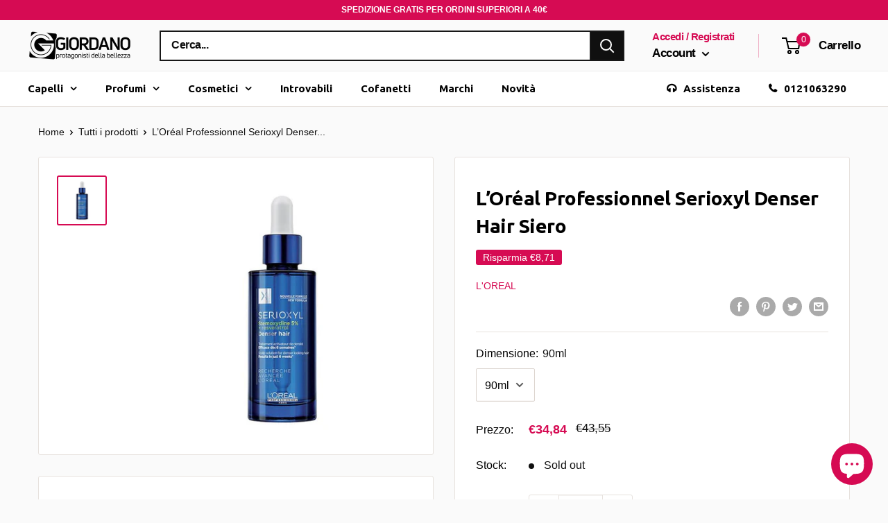

--- FILE ---
content_type: application/javascript; charset=utf-8
request_url: https://searchanise-ef84.kxcdn.com/preload_data.5d2S1b5i1o.js
body_size: 11352
content:
window.Searchanise.preloadedSuggestions=['clarins solari','shampoo capelli colorati','shiseido ibuki','narciso rodriguez','pellicola protettiva','wella elements','color touch','pro longer','l’oréal professionnel','fanola shampoo','black friday','make up','crema viso','matrix biolage','tinta per capelli','profumo ck one','l\'oreal expert','profumi uomo','versace eros','armani code','serie expert','oro therapy','estee lauder','gel unghie','yves saint laurent','biolage raw','shiseido solari','l professional','profumi donna','promo armani','profumo donna','biolage shampoo','promozione armani code','tinta capelli','black opium','come si usa','mythic oil','maschera capelli','armani si','so long damage','matrix total results','colore capelli','jean paul gaultier','shiseido men','metal detox','shampoo fanola','tinte capelli','gamma piu','l oreal','loreal profess','crema corpo','gel capelli','shiseido the skincare','matrix oil','hugo boss','profumo uomo','wella color touch','paco rabanne','fanola oro','carolina herrera','matrix conditioner','matrix shampoo','violet profumo','phon parlux','shampoo wella','cera capelli','armani donna','jean paul','piastra per capelli','matrix colorinsider','my way','shampoo antigiallo','arriccia capelli','contorno occhi','piastre per capelli','loreal professio','olio capelli','lancome la vie est belle','shampoo secco','fanola no yellow','matrix oil wonders','ck one','dolce e','fanola oro therapy','wella schiuma','color sync','fanola acqua','piastre capelli','fanola vol','shampoo oreal','maschera colorata','piastre capelli upgrade','smalto semipermanente','si armani','free paint','narciso rodriguez for her','bb cream','l\'oreal professional','l\'oreal professionnel','lancome bronzer sun','biolage maschera','matrix capelli','cera per capelli','maschere capelli','acqua di','oreal colore','parlux alyon','l’oréal professionnel inoa','biolage matrix','loreal professional','matrix color sync','capelli fini','light blue','maschera capelli ricci','calvin klein','elie saab','fanola free paint','colore senza ammoniaca','loreal professionnel','attivatore 9 vol','matrix colorinsider 5n','piastra a vapore','fanola shampo','scalda cera','fiale capelli','acqua di gioia','pupa nail art','crema mani','shampoo colorante','fanola decolorante','capelli ricci','one milion','absolut repair','matrix re','maschera per capelli','l\'oreal pro','mesauda semipermanente','l\'oreal profess','shampoo anti giallo','one million','trattamento ristrutturante','wella color fresh','ossigeno 20 vol','shampoo capelli fini','l oreal professionnel','shampoo loreal','oreal colore capelli','cristalli liquidi','steam pod','matrix so color','gel polish','dia light','this is her','fanola colori','fanola mask','matrix socolor','versace uomo','fanola colore','lacca wella','curl please','subtil color lab','luo color','night cream','total res','color mask','taglia capelli','maschera antigiallo','si passione','olio per capelli secchi','crema solare','inco gel','shampoo cheratina','shampoo biolage','wella plex','loreal expert','detergente viso','fanola maschera','shiseido fondotinta','colori capelli','fanola 10 in 1','forbici professionali','tinta loreal','linea fanola','shampoo doposole','dia color','cheratina capelli','shampoo ricci','liquido permanente','wella fusion','fanola acqua o','shampoo volumizzante','smalti pupa','purifying mask','well a n 6','matrix biolage spray','acqua profumata','eros versace','biolage raw nourish','be air','collistar spf 15','color fresh','tinte per capelli','giorgio armani','piastra capelli','protezione capelli','versace lotion body','collistar doposole','fanola tinta','wella ossigeno','shampoo capelli ricci','maschera viso','la rose','matrix total keep me','crema giorno','acido ialuronico','l\'oreal professional expert 1500','tecni art','semi lino','crazy color','anti giallo','shampo capelli secchi','creme viso','koleston perfect','biolage conditioner','mini gamma','de parfum','bond fixer','oreal expert','olio solare per capelli','total result','oil wonder','biolage sunsorial','tinta fanola','serie expert shampo','curl contour','modellante per piega','matrix biolage raw','light di armani','l’oréal professional','semi permanente','matrix shampo','l’oréal professionnel mythic oil shampoo','fanola free','matrix vavoom','rasoio barba','l\'oreal repair','matrix hi','narciso rosso','elie saab girl of now','colore crema','shampoo l\'oreal','shampo biolage','majirel rame','ossigeno 20 volumi','shampoo per capelli con keratina','color fresh wella','loreal shampo e maschera','stronger wi','eos wella','for her intense','narciso rodriguez for her intense','matita occhi pupa','wella curl n','versace 100 ml','narciso rodriguez intense','alberta ferretti','oreal color','fanola fan touch feel the control','versace donna','gocce capelli','make-up occhi','olio capelli l oreal','tinta capelli cas','wella lacca','testina wahl','profumo donna alien','per cute','este laude','per permanente','sync color','termo protettore','maschera tessuto','jean paul gaultier le belle','no yello','gel matrix','upgrade piastre','total re','decolorante di','biolage oil renew','wella color fresh mask','fondotinta compatto','maschera anti giallo','maschera colorante','fanola toner','shiseido skinc','biolage oil','matrix color','shiseido pureness','fanola crema colore','ossigeno fanola','color touch wella','colore wella','matrix total','oreal blondifier','l\'oréal professionnel serie expert','colorazione loreal','anti forfora','giorgio armani acqua di gio','l,oreal serie exp','biolage recover','biolage hydra','shampoo anti arancio','l\'oreal tintura','matrix so long damage','subtil castano','air color','cofanetti uomo','shampoo anticaduta','la vie est belle','olio therapy','asciugacapelli parlux','permanente liquido','pupa bir','cofanetto corpo','after shave','wella color','oreal mousse','colorinsider 6nw','paco rabanne uomo','nail art','tinta wella','l’oréal professionnel majirel','tinte loreal','fanola red','upgrade titanium 32mm','shampoo senza sale','green wood','shampoo matrix total results','babyliss pro','biolage color last','matrix 10a','colorazione capelli','acqua ossigenata fanola','spray matrix','l\'oreal inoa','l\'oreal professional expert','l\'oreal professionnel shampoo','valera un','colore rosa tinta','gel capelli nero','the ski','spa sync','colori diretti','fanola color','shampoo solare','patch occhi','antigiallo maschera','colore permanente','piastra vapore','shampo anti giallo','taglia barba','matrix bond','l\'oreal pro longer','fanola capelli','polvere decolorante','shampo capelli ricci','color lab','fanola balsamo','maschera lorea','creme solari','colore fanola','matrix crespo','shampoo matrix','ossigeno 10 vol','fanola antigiallo','acqua ossigenata','fanola ossidante','wella cheratina','wella sp','loreal pr','matita labbra','acqua micellare','shiseido roll on 50ml','olio capelli ricci','matrix total results curl please','bianco latte','wella sun','spray capelli','loreal gold quinoa','matrix blonde','kit barba','permanente fanola','phon professionali','top coat','matrix styling','shiseido white','uv per','matrix oxydant','crema ricci','anti crespo','color masch','deodorante spray','shiseido eye','the one','acqua di gió','versace dylan','vitamino color','hydralight volumetry','maschera anti crespo','matrix total results mega sleek conditioner','flacone x','tinta nera','eau de parfum','make up donna','tinta castano','colori fanola castano','eau de toilette','wella illumina color','loreal professionel','alien profumo','tinta uomo','pasta capelli','spazzola capelli ricci','jean paul gaultier le belle le parfum','polvere decolorante matrix','colore blu','tinture capelli','olio cape','set makeup','biolage styling gelee 500ml','cofanetti da','ossigeno capelli','hair touch oreal black','conditioner volume','crema tubo','l\'oreal anti caduta','bigodi per permanente','matrix gel biolage gel styling','fanola colori senza ammoniaca 000','giorgio beverly hills','nero amaro','l\'oreal shampoo','semipermanente capelli viola','gamma tagliacapelli','deodorante paco rabanne','tinta per capelli 4.8','spazzole lisciante','shampoo dopo sole','ricostruzione definitiva','tinta per capelli senza ammoniaca','cera l’oreal','wella fusion mask','saint laurent eau de parfum','loreal inoa','crema capelli','wella emi','ester lauder','cofanetto yves saint laurent','armani eau de parfum','hair color','colore inoa oreal 7,44','get pro','shampoo matrix biolage','alien mugler donna','dopo sole viso','castano chiaro','collistar e the bridge','blond studio','wella colore','aminexil advanced','mesauda e','just rock','collistar solari','double serum','acqua di gi','liquido ondulante 2','matrix oil wonder','prodotti dopo la decolorazione','biolage smoothing shine milk','l\'oréal professionnel pro longer','dia colore richesse oreal castano scuro','oil ref','colori touch','acqua di gio donna','capelli fini e ricci','sync 11v','lacca fanola','au su parfum','tinta nero','matrix oil shampoo','one calvin klein','mon guerlain','fanola deco','maschera rossa','spazzole capelli','serie expert pro longer','tosatrice professionale','decolorante oreal','idole le parfum','invigo sun spray','regola barba','dry hair','creme solari 50','dia richesse','biolage spray','armani elle','clarins crema','wella koleston 12/89','ferro capelli','matrix mousse','mousse capelli','phon viaggio','l oreal expert maschera','ossidante crema','vera lab','silver l\'oreal','e in rose','shampoo l oreal','repair golden','maschera idratante per capelli','full density','pigmenti puri','super taper','base gel','narciso musc noir','fanola color mask','acqua di gio ab','oil wonders','clarins clean','calvin klein one','l\'oreal volumetry conditioner','capelli grassi','l\'oréal me','attivatore matrix','vitamino color shampo 1500','profumo giorgio armani si','kenzo flower','profumo is paco rabanne','shampoo energizzante','upgrade wind brush dry','bad boy','matrix curl','oreal inoa','crema notte','cuoio capelluto','touch up brown','fanola no red','loreal pro lon','ossigeno vol fanola','muster piastre','la nuit de l’homme','inoa supreme 5,14','olio di','collistar uomo','cristalli liquidi fanola','shampoo 5 l','keratin spray','crema rinnovatrice pro longer','mythic oil shampoo','biolage keratindose','colorazione matrix','dolce vita','wella color fresh magenta','casco per capelli','yves saint','semi permanente smalto','colore semi','skin care','matrix styling biolage gel','gamma tosatrice','decolorazione fanola','re bond matrix','active norm','mesauda gel','wella balsamo','pupa whale','au di parfum','l\'oréal mix','profumi femminili','stronger with you','bleu de','shampoo ml 1500','lancome la','wella c','shampoo hello blondi','copertura capelli bianchi','l’oreal inoa','wahl detailer','wella koleston','crema antirughe pelli m','doppie punte','matrix maschera','shampoo keratin','shampo biolage raw','trattamenti che','fanola no yellow shampoo','shiseido benefiance','color remo','la perla','subtil blond 12.1','antigiallo shampoo fanola','fondotinta shiseido','balsamo capelli rossi','shampoo oro','colori diret','matrix color keep shampoo','attivatore so color beauty','armani code 60 ml','versace pro','oreal senza ammoniaca 4','tinta blu','fanola color mask red passion','shampoo volume','viktor & rolf','tinta viola','fanola nourishing','matrix blow dry','armani si rose','shiseido advanced body creator','smalto pupa','hydra source','l’oréal professionnel serie expert density advanced shampoo 500ml','olio argan','casco capelli','colore viola','biolage fiale','ossigeno 9 volumi','white ice','ossigeno l’oreal','crema capelli fanola','essenza di roma','crema ossidante','girl of now','colore capelli senza ammoniaca','fanola oro therapy color mask','profumo capelli','matrix schiuma','doccia schiuma','maschera e','biolage full density spray','shampoo antiarancio','fluido ricci','balsamo barba','narciso rodriguez musc noir','palette color insider','decolorazione per cute','upgrade n.s.i nano silver ionic long brush','mesauda gel polish nail color','shiseido tanning','l\'oreal professiona','natural beauty el','scrub corpo','blue cadet','davidoff cool water','colore biondo chiaro rame 8.4','prodotti per','fanola ossi','tonico viso','l’oréal expert','matrix gel capelli','schiuma ricci','collistar acqua','senza ammoniaca','l’oréal professional blond cool','clarins viso pelli mature','crema viso uomo','inoa supreme 6.23','biondo naturale','capelli gialli','upgrade spazzola termica','l’oreal shampoo','butter biolage','oro therapy shampoo','l oreal expert pro longer','colore castano','matrix biolage keratindose','narciso rouge spray 75 ml','biondo chiaro','siero viso','shampo l oreal','re bond','eau par kenzo','maschera l\'oreal','matrix raw','nutri curl wella','crema antirughe','semi di lino','fanola maschera capelli','total results re-bond shampoo 1000 ml','tinta capelli wella','versace bright crystal','ossigeno 40 vol','fanola gel','mont blanc','siero antirughe','acqua di gio toilette','definizione ricci','oil non oil','shampoo silver','rodriguez pure musc','diffusore elchim','amor amor','per capelli grigi','maschera l\'oreal metal detox','blond studio oreal','leave in','magic sense','gel uv','capelli schiuma','matrix conditioner senza risciacquo','liss unlimited','fanola rame','shampoo capelli biondi','matrix ossigeno','ricci con soluzione per il permanente','matrix toner','spray districante','fanola purity','biolage advanced oil','loreal shampoo','oréal professionnel inoa','estee lauder perfect clean','un di','la mer','no yellow','clarins after sun','set regalo','maschera l\'oréal expert','versace eros eau de parfum 100 ml uomo','fanola antigia','giorgio armani acqua di gio essenza 40 ml','rare beauty','trimmer fuel','armani acqua di gio','color plus','lacca matrix','l’oréal professional blondifier cool','shampoo capelli','bleu noir','tinte wella','capelli lisci','yves saint laurent se confezione regalo','wella invigo color brilliance 1000','matrix olio','lancôme ô de lancôme','maschera 1000ml','maschera viola','scrub capelli','maschera wella','wella invigo','blond blond 8','latte per corpo','oreal serie expert','wella oil','oro puro','crema protettiva contorno pelle','maschera idratante','all of me','prodotti anticrespo','maschera capelli biondi','tinta per capelli inoa','semipermanente mesauda','spazzola upgrade','crema biolage','l\'oréal capelli fini','biolage gel','scrub shiseido','biolage hydrasource shampoo','shampoo curl matrix da 1000ml','creatine curl','shiseido uv protective liquid foundation spf 30','wella magma','l oreal expert','capelli crespi','wella professionals color touch plus','matte occhi','per colore','liquido permanente 2','emporio armani','conditioner volume bloom','shiseido detergente viso','guanti monouso','eros flame','color insider','lacca alpiane forte','balsamo tonalizzante','collistar spf','colorazioni dire','oreal ossigeno','matrix insider','shiseido pureness f','profumo kenzo','trussardi uomo','lame rasoi','elchim dress code','biondo ramato','shampoo antigrasso','spray colorati','maschera capelli rossi','x evo','nail polish','kiepe fuel','oreal gel','si giorgio armani','x capelli gialli','di colore','kenzo flower profumo','just me per','prodotti unghie','lozione clarins','pupa rossetto','lime e','shampoo di sale','extra firming','tinta marrone','colori fanola','tinta cioccolato','eau parfum uomo','l\'homme di','remove color','latte corpo armani','dopobarba collistar','welloxon ossigeno','oro therapy 30','color touch emulsione','you stronger','armani you','kit make up','l oreal anticaduta','aminexil advanced e','tinta biondo chiarissimo perla','rabanne uomo','argilla capelli','upgrade piastra','rabanne invictus','capelli ritocco','lozione colorata','colore puro capelli','yves saint laurent cipria','babylis pro','tagliacapelli panasonic er','gel mani','per cute delicata','latte detergente','narciso for her intense','versace crystal','tinta l\'oreal','biolage gelee','biolage scalpsync','jean paul gaultier intens','mascara shock','prodotti per barba','crema shiseido','hair touch black','luo color attivatore','per semipermanente','hair dryer','cc cream','lucidante capelli','with you','balsamo ricci','l\'oréal cool inforced 8.1','colla per tip','shampoo loreal per ricci','cera a','black opium yves','colorazione permanente n 6','tintura capelli','capelli veri','sun care','shampo capelli secchi loreal','diffusore asciugacapelli','shiseido lifting','shiseido viso','blu profumo','argilla biolage','light blue donna','vitality s','hilary duff','decolorante per capelli','hi viz','shiseido notte','colore 20 ml','super schiarenti','al ambra','lacca senza gas','l’oreal silver','biolage after sun sunsorials','collistar rigenera','siero denser hair 90ml','serioxyl intra-cylane thicker hair','curl l\'oreal','capelli viola','tinte capelli viola','armani diamonds','saint laurent','saint laurent uomo','blush loreal','colore senza','shiseido concentrate','dia richesse 7','collistar spf 6','l\'oreal tecni.art mousse volume','l\'oreal tecni.art','oreal spuma','for men','olio non olio','cold steel','spazzole per capelli','gant blue','protezione solare capelli','olio fanola','spazzola corpo','deodoranti stick','shampoo anti rosso','conditioner doposole','shampoo da usare','majirel biondo 9','eau de parfum moschino','eros versace esp','cura barba','wella creatin wave','wella mask','oreal tinta','lancome energie de vie','raw shampoo','dolce vita profumo','wella nutri','matita nera occhi','una cuffia','olio clarins','kenzo donna','cartine p','tinta permanente rosa','unghie mesauda','colorazione dia','per unghie','armani code absolu','matrix biolage styling airdry glotion','pure pigment','colore bruno','maschera dopo colore','cool cover','scrub lp','shampoo orea','be bold','l\'oreal inoa tinta','rose copper','matrix vinyls','laura biagiotti roma uomo','ristrutturante cheratina','ristrutturante e nutriente','dopobarba uomo','l\'oreal piastra capelli','matrix total results hello blondie shampo','aqua allegoria','fibre capelli','shampoo mate','asciuga capelli cotone','tinta capelli castano 5.0','narciso rodriguez rosa','narciso rodriguez rosso','oreal fix max','tinta red','mi iser','crema con pigmenti','shampo con pigmenti','maschera cheratina','maschera capelli fanola','mousse l’oreal','schiuma l’oreal','crema per capelli l’oreal','dia color 6','permanente forte','shampoo bio','narciso rodriguez pure musc','crescita capelli','l oreal professional','l ore al professional','shiseido ginza','mousse ner','colore loreal','kit ciglia','solari spray','fino run','prima dello shampoo','texture spray','mascara per','clarins multi activ','acqua profumata armani','aqua pure','colorazione permanente','colorazione semipermanente','ossigeno 20 vol colore','neutralizer straight wella','le bau','kit colorazione','majire c','primer rol on','wella color touch 7/4','siero este lauder','metal de','sebo equilibrante','serioxyl shampo capelli colorati','smalto semi','piastra infrared','piastra professionel','inoa colori capelli','inoa colori','a curl','fanola antiforfora','del rasoio','shampoo uomo','shampoo matrix v','huile subtil','fanola color oro','fanola volume','profumo uomo con f','magic clip','loreal abs','matrix 6n','occhi waterproof','primer viso','prodotti per unghie','cover up','shampoo cute grassa','correttore occhi','rinforzante per capelli','oro therapy gold activator 20 vol 6','l\'oreal shampo','polvere volumizzante','versace eros eau de parfum','rialzi capelli','sieri viso','fanola oro mask','olio illuminante','profumo opium','matrix colorinsider 4n','matita collistar occhi','up grade','sale marino','capelli colorati','smooth proof','bright crystal','red tobacco','x ergo','ungaro uomo','ossigeno 20 vol per colorazione','l’oreal filler','biolage volume spray','acqua ossigenata 20','make up armani','color touch 10/81','prodotti subtil','telo per','matrix color blow','ferro onde','dischetti struccanti','tinture per capelli','gel polish mesauda','tonico lancome idra zen','crema definizione ricci','l\'oreal tinta 7.13','color fresh mask','spray anti frizz','capelli stressati','spazzola lisciante','maschera colorante capelli fucsia','inoa oreal','maschera ristrutturante','collistar crema anti-età','ricci perfetti','lancome magnifique','keratina capelli','l’oréal professionnel luocolor','profumo one million','mask inforcer 500','matrix colorinsider high intensity red','l"oreal mythic oil','oreal majirel','eli saab','cera in','matrix uplift shampoo','maschera pro','wella eimi','siero acido ialuronico','fiale str','schiuma capelli matrix','shampoo seb','matrix bond 3','l\'oreal pure','ossigeno oreal 30','mask vitamino color','armani my way intense','fanola maschera rame intenso','yves sain laurent','tinta oro','l\'oréal hair touch up','matrix biolage advanced oil renew sha','silver loreal','schiuma colore','l\'orèal spray','serie expert b6','serie expert absolut repair shampo','fix gel','black professional line','ossidante 1,9 o 0,5','l\'oreal ricci','lancome idole','spray texturizzante','si fiori','solari stick','capelli secchi','siero rivitalizzante','diffusore per phon','dopo barba gel','flower profumo','pre barba','shiseido oil free','fanola no','collistar discovery','orchidea nera','biolage nourish','matrix biolage raw color care condi','shiseido essential energy','blotting paper','solari shiseido','crema per ricc','shiseido the skincare night moisture recharge','balsamo senza sale','estee lauder advanced night repair','collistar idratazione profonda','acqua di giò eau de parfum','ossigeno volumi','raw conditioner','protezione solare','oro therapy 5','rasoi barba','invictus uomo 50 ml','le beau eau de toilette','shampoo no yellow','expert metal','acqua di gio donna 100','gel color unghie','shampo solare','gel doposole','vitamino color shampoo','protettivo calore','blondifier balsamo','maschera quinoa gold','loreal colorazione','narciso musc noir rose','shampoo metal detox','o p i','mascara lancome','jean paul gaultier cofanetto le male','wahl trimmer','cool water','loreal hair','alte temperature piastra','maschera colorata capelli','coda di','x x capelli','wahl super','tinta capelli biondo cenere 6.01','shampo oreal','grigio metallizzato','crema contorno occhi','paco ra','latte corpo area','sun hair','collistar capelli','color sync toner','vitamina c siero','mesauda gel polish','giorgio armani si intense','forbici taglio','loreal serie expert curl','shampoo color motion','lancome genifique','ferragamo seta','matrix colorinsider ossigeno','balsamo matrix biolage','crystal nail','capelli gr','raw biolage','uv led','wella blondor','matrix developer 10 vol','oro therapy mask','matrix total results keep me vivid color velvetizer × 1','mythic oil balsamo','matrix biolage raw nutri','shampoo sistem professional','pro long','ancome la vie est belle','biolage raw sh','violet profumo femminile','matrix colorinsider 7n','siero anticaduta','balsamo capelli ricci','anti macchie','texture game','moschino toy','eau de nuit','matte definer','crema per piastra','biolage balsamo','hermes caleche','nail gel','color sync spv','matrix biolage shine','hair set','biolage matrix conditioner','capelli colore','biolage raw recover','oreal ep','shampo loreal silver 1500 ml','lacca vital','della colore','profumo paco','per capelli upgrade','wella tonalizzante','biolage 3 butter control','gentle foaming cleanser','biolage advanced','gua sha','colore gel','trussardi red','subtil tone hd','oro therapy colore','diffusore gamma piú','lancome trucco','olio maschera','a caldo in','pettine per meches','x capelli','narciso rodriguez 100','pinza capelli','oreal art','super taper wahl','inoa glow 8 light','tinta red r 66','sens’us conditioner','scrub shampoo','shampoo densificante','alien cofanetto','colorazione 10 minuti','gel viso','maschera occhi','lozione anticaduta','loreal studio','crema idratante','deodorante uomo','decolorazione capelli','eros versace pour femme','balsamo loreal','matrix biolage advanced keratindose','biolage fiberstrong','light blu','serie expert absolut repair','matrix total results hello blondie','oreal emulsione inoa','no orange','fanola fiber fix','ossigeno 30 volumi','conditioner matrix colore','matrix total resul miracle','l’ideale professionnel','biolage hydra shampoo 1000','no yellow color','colorinsider 6n','socolor beauty 4br','q keratin','ferragamo signorina','gel viso pelli','gel couture','latte autoabbronzante clarins','fanola frequent','tinte per capelli ore al','olio argan capelli','trussardi my name','tinta fanola 100 ml','collistar olio','estee lauder eye serum','scrub viso','liss unlimited loreal','tinta senza ammoniaca','blonde me','clarins uv plus','biolage shampoo nour','ralph lauren','profumo versace','wella emulsione color touch','l\'oreal serie expert shampoo curl contour','shampoo matrix total','silenziatore parlux','l’oréal blond','cera per capelli opaca','elizabeth arden','balsamo colora','dsquared wood','biolage 1000ml','omega 6 oreal','shiseido make','spatola balayage','permanente ricci','gel pureness shiseido','profumo bulgari','matrix total result 1','profumi da donna','balsamo capelli','mesauda smalto semipermanente','shampoo l\'oreal curl','piastra liscia','volumizzante per capelli','hai set','salvatore ferragamo','biolage adva','roma uomo','l’oréal professionnel majirel majirouge','matrix biolage raw re-hydrate','matrix total result re-bond','smalto unghie','crema decolorante','sapone per viso','bond matrix','narciso ambree','conditioner biolage','decolorante l’oreal','decolorazione polvere','clarins creme','crema per ricci','shiseido the','gel uomo strong','clarins eau','versace femme','shiseido the skincare tinted moisture protection spf 20 n2 medium','profumo mon','matrix biolage hydrasource conditioner','sampoo l\'oréal expert','autoabbronzante clarins','rinforzante capelli','piastra per boccoli','fanola volumi','crema solare protezione 30','balance scalp','ossigeno 0 volumi','profumo a olio','emanuel ungaro','shiseido puren','matrix lacc','extension capelli','gamma più x evo clipper','absolut repair shampoo','diffusore per','la nuit de l homme','matrix total result','shampoo professionale','code capelli','latte detergente e tonico','crema protettiva prima della','shiseido purifying mask','color lab maschera','spazzola 25mm','tinta matrix','matrix blowdry','shampo cheratina','surprising liner & shadow','oreal serie expert metal detox','prodotti post colorazione','hermes profumi','testine per','tonico per capelli','clarins serum','shampoo blond','emme bi','tinta capelli oreal','fanola color mask cast','shine milk styling','asciugacapelli agli ioni','l’oréal professionnel serie expert blondifier cool','oro therapy 7','mega sleek','clarins doposole','shiseido uomo','matrix color blow dry','iolage raw condit','l’oréal professionnel serie expert absolut repair maschera','fanola acqua ossigenata profumata 30vol','fanola 1000 ml','matrix developer','cofanetto arm','roger et gallet','color mousse','matrix volume','ossigeno 1000ml fanola','clear sync','wella 48 h','capelli pettini','loreal professional mask','prodotti viso uomo','piastra ricci','wella color motio','serie expert gold quinoa','ossidante loreal','biondo scuro cenere','fanola energy lozione per capelli','profumi lancome','tinta caramel','fanola acqua ossigenata 10 vol','tinta oreal 8.3','fanola 10.2f','biolage clean','matrix sun sorial','wella koleston me','this is love','prodotti fanola','collistar crema viso ati age','spazzola arriccia','estee lauder eye','biolage sm','narciso ro','upgrade infrared large','z one','decolorante blond','crema massaggio','forbidden euphoria','primer occhi','crema schermo','liquido ondulante 1','biolage conditioner 1000ml','piastra gamma','matrix lacca','piastra gh','ossigeno 10 volumi','spray capelli corpo dopo sole','matrix oil wonders volume rose shampoo','biolage after sun','b boucheron','system professional shampoo','cofanetto invictus','maschera capelli ristruttura','crema corpo idratante','pupa illuminante','l’oréal professional shampoo','wahl balding','capelli mossi','crema idratante corpo clarins','serie expert curl','hydra source shampoo','shampo oro therapy','base unghie','izia profumo','polvere per capelli','rasoio per capelli','matrix oil wonders indian amla','wella shampoo 50 ml','wella professional color touch instamatic','colore matrix','oro te','l’oréal professionnel serie expert blondifier mask','invictus paco rabanne','oschino funny deodorant spray','colore castano ino','acqua piastra','mascara l\'oreal','armani beauty','forbici da taglio','acqua di gioia armani','mascara xxl','calvin klein beauty','matrix total result so long damage conditioner 1000ml','piastre professionali','mogano ramato','fleur musc','matrix 30 volumi','new new','color touch 8/71','ricostruzione capelli','gel matrix capelli ricci','la vie e belle','gel messa in piega','spazzola piatta rettangolare','maschera capelli loreal','one rose','shiseido compact foundation','armani acqua di gio essenza','testina beret','de colorante polvere','ossidante vi','lacca l oreal infinium','mythic oil shampo capelli secchi','styling biolage','500 gamma compact','elie saab profumo e latte','profumo uomo calvin klein be','charme e beauty','sp wella','studio l oreal','spray ricrescita','matrix biolage r.a.w recover','cristalli di luce','tinta naturale','terra di gioia','matrix sync','la vie est be','schiuma capelli ricci','double seru','dopo barba','l’oréal professionnel serie expert absolut repair','matrix biolage orchidea','subtil cream','matrix re bond','eros versace uomo','la vie belle lancome','one blade','matri biolage sunsorials','solare viso 50','matrix colorinsider 5 n','tagliacapelli upgrade','matrix 20 volumi','shampoo capelli grassi','si armani rosa','phon compatto','elchim 8th sense','matrix biolage raw argilla','clarins rose','crema dopo barba','phantom paco rabanne','wella straight','solari collistar','matrix sync color','detergenti visi','matrix color dry','high tech','styling matrix','biondo 8 ice','keratin mask','versace body lotion','opti smooth','matrix colorsync','stagnola per','serie expert silver','wella blondo','conditioner loreal','shiseido man','l\'oreal professionel','l\'oreal majirel 4','ossigeno wella','fondo tinta','l\'oreal serie expert silver','asciugacapelli da viaggio','fanola r 66','e voltaire','matrix smooth','colpi di luce','maschera ricci','colorazione 8 senza ammoniaca','l\'oreal serie expert shampoo volumizzante 1500ml','a men','sergio tacchini stile','acqua di gio armani','smalti unghie','tinta da uomo','matrix sugar shine','shine finish','calvin klein ck be','proteggi colore','piastra steampod','tonalizzante anti giallo','matrix ricostruzione','phon compact','wella professionals eimi extra volume','la vie est','jrl freshfade 2020c clipper','biolage fiber','cavo per piastra a vapore','semipermanente unghie','tinta blu fanola','idra intensive idratante','fanola fiber fix 0','zenzero eos','matrix total results 1','wella tinta','eli saab latte corpo','l’oréal ox','loreal cenere','wella touch color 86','schiuma color','base e top','matrix total results so long','tecni.art l\'oreal','espresso art','biondo rosso caldo','rasoi da barba','per cosmetici','promo armani code','da barba','l’oreal professionnel serie','matrix anticrespo','crema giorno el','gel viso rosso','olio per massaggi','rossetto lunga tenuta','blondo plex','biolage uplift','l\'oreal professionnel expert serie density advance shampoo 500 ml','lampade capelli','creme viso anti age','total results curl','wella illumina','matrix biolage raw re-hydrate shampo','all in one capelli','schiuma capelli','moschino forever','shiseido emulsione viso','fanola acqua ossigenata profumata 3%','ferragamo essenziale','koleston 6/0 wella','skincare purifying mask','siero anti','oil wond','x permanente','versace vanitas','olio matrix','prodotti per la','rosa shampoo','gloss capelli','decolorazione 30 volumi','kit mani','permanente oreal','versace pour femme','shampoo repair','loreal professional per capelli','magic clip wahl','matrix biolage fiberstrong shampoo','shampo professionale','si armani profumo donna','valera master','shampoo fino','styling matrix biolage capelli','developer 10 vol','invigo sun','armani christmas','lui color','shampo antigiallo','fondotinta lancome','siero capelli','loreal crema','shiseido ibuki purifying cleanser','wahl legend','profumo donna la rose','oud mineral','trattamento lisciante','matrix sun','giorgio armani si','collistar antirughe','paco rabanne one million','black orchid','correttore occhiaie','siero viso acido ialuronico','1500ml l\'oreal','tir tir','gel color','gill ed','shiseido future cream','cera opaca','matrix colorinside','y sa','gel per uomo','piastra up','opium donna','fanola crema colore 5.5','bad boy carolina','lavatesta salone','sfoliante viso','fanola color zoom 7','shiseido medium beige','spray alte temperature','trattamenti cheratina','moser chromini','color touch 6/0','piastra per capelli gamma','schiuma volumizzante','toner capelli','long damage shampoo','deodorante uomo stick','shiseido face cream','maschera pig','wahl icon','tres de nuit','phon con diffusore','absolut loreal','matrix biolage ultra hydrasource','fanola oro therapy maschera','oil wonder matrix','tenuta spra','light master','acqua di gio uomo profumo 200','my way intense 90 ml','maschera l’oreal inforcer','shampoo capelli scuri','fanola biondo','sexy hair','profumo black opium','l’oréal rep','piastra vapore l\'oreal','l\'oreal professionnel anticaduta','wella shampo','wella shape control 500','wella idratante','shiseido urban','matrix gel capelli ricci','maschera color','loreal studio bl','fanola tinta con ammoniaca','matrix ultra 500ml','jean pau','phon upgrade','gamma x','gel oreal','narciso rodriguez for her 100','acqua di mare per capelli','fanola purificante','rossetto giorgio armani','maschere viso','armani code eau de toilette uomo','matrix oxi','lip bal','moser chr','viktor e rolf','spray termoprotettivo','asciugacapelli asciugacapelli gamma più aria','detergente corpo','dsquared2 wood pour homme','elie saab girl of now corpo','fanola balsam','eros profumo 100 ml','zadig e voltaire uomo','mesauda n','la nuit de l\'homme yves saint laurent','clinique aromatics','phon spazzola','alpiane loreal','tinta majirel','biolage advanced ker','alien mugler','roll on','detergente shiseido','shiseido fondotinta solare bronze','matrix total result 2','hermes eau toilette','shiseido foam','collistar matita','olio decolorante','maschera oil','shiseido lip','cera capelli u','balsamo spray matrix','biolage rebalance shampoo','cera uomo','creme viso s','wella shampoo','matrix total results the re-bond','balsamo matrix','balsamo lisciante','spazzola piatta','kc one','semipermanente rosso','solari per capelli','olio schiarente','shiseido body','ck all','matrix soco','biolage 3 butter','la perla profumo','repair l oreal','rodriguez narciso','maschera per capelli secchi','clarins re','shiseido benefiance nutriperfect','shampoo matrix hello blondie','gelee clarins','rossetti classici','antigiallo rosa','mon guerlain eau de parfum','matrix oil wonders oil flash blow','colorazione permanente 11','per lui','shiseido gel pureness','mugler profumo','crema corpo uomo','inoa supreme','matrix total result shampo','acqua di gio donna 100 ml','narciso rodriguez for her for her','wella care','estee lauder advanced night serum','matrix capelli ricci olio','colore rosa','estee lauder white','pro longer mask','conditioner fanola','serie expert hydralight volumetry','wella shampo senso calm','matrix biondo','siero viso clarins','maschera sebo','shiseido man extra light fluid','profumo alien','matrix biolage keratindose conditioner','keep me vivid','shampoo i capelli','armani code 100ml','infinium forte 500ml','biolage uplift shampoo','blush armani','colore castano inoa','chloe profum','stiratura per capelli','decolorazione crema','versace pour homme','balsamo biolage condi','moser chromini pro 2','attivatore oreal','armani mu way','fanola color mask m','tinte oreal','subtil oxydant 1','wella color 10/05','crema viso ricarica','l’oréal professional blond','clarins golden summer','clarins rose radiance','shiseido fon','matrix curl please','versace eros eau de p','luo color 7.3','8/35 color touch','yve saint laurent','inoa color','biolage keratin shampoo','4.1 majirel inforced','upgrade n.s.i nano silver ionic long brush ø 25mm','l mask','spray piastra','colore 9 minuti','biolage mask','maschera argill viso','clarins detergente','hair mist','flower kenzo','fanola nutri care','antigiallo biondo','lancetti man','fresh mask','armani si 100 ml','matrix socolor.beauty high impact b','8rc sync','stronger with you in','ferro parlux','bb shiseido','unghie gel','socolor cult','lavora con noi','smalto mesauda semipermanente','doposole clarins','spray volumizzante','shampoo mystic','anticrespo matrix','jean paul gaultier le male','loreal colore permanente','blondor plex','color sync spa','shampoo colorato','sali da bagno','colorsync tono su tono','matrix ultra','tagliacapelli professionale upgrade power pride','wella brill','colori wella','fanola acqua ossigenata profumata 30 vol 9%','luo color p0','lacca alpiane 250 ml forte','maschera capelli ricci fanola','inoa oxydant riche 20','advanced body creator','matrix biolage keratin','maschera capelli danneggiati','olio massaggi','narciso rodri','expert pro longer','capelli stressati crespi','la ca','tosatrice panasonic','lava capelli','versace profumo','saint laurent y','tinta cacao'];

--- FILE ---
content_type: text/javascript
request_url: https://giordanofratelli.com/cdn/shop/t/14/assets/globo.menu.bundle.index.2d6c741a6c4c23332cef.js
body_size: 6301
content:
(window.webpackJsonpgloboMenu=window.webpackJsonpgloboMenu||[]).push([[1],[,function(e,t,n){"use strict";n.r(t);var s=n(2),i=n.n(s);window.gmjQuery=i.a;const a={initMenu:async function(e){let t=this;t.isTouchDevice=t.checkTouchDevice(),t.items=e.items,t.settings=e.settings,t.theme=e.theme,t.replacement=e.replacement,t.linklists=window.GloboMenuLinklists,t.initEvented=!1,t.selectors={click:{top:".gm-menu-trigger-click .gm-submenu-dropdown > .gm-target, .gm-menu-trigger-click .gm-submenu-aliexpress > .gm-target, .gm-menu-trigger-click .gm-submenu-mega > .gm-target",tab:".gm-menu-trigger-click .gm-tab-links > .gm-item.gm-has-submenu > .gm-target",links:".gm-menu-trigger-click .gm-links > .gm-heading[data-link-group] > .gm-target"},clickToggle:{top:".gm-menu-trigger-click_toggle .gm-submenu-dropdown > .gm-target, .gm-menu-trigger-click_toggle .gm-submenu-aliexpress > .gm-target, .gm-menu-trigger-click_toggle .gm-submenu-mega > .gm-target",tab:".gm-menu-trigger-click_toggle .gm-tab-links > .gm-item.gm-has-submenu > .gm-target",links:".gm-menu-trigger-click_toggle .gm-links > .gm-heading[data-link-group] > .gm-target"},hover:{top:".gm-menu-trigger-hover .gm-submenu-dropdown, .gm-menu-trigger-hover .gm-submenu-aliexpress, .gm-menu-trigger-hover .gm-submenu-mega",tab:".gm-menu-trigger-hover .gm-tab-links > .gm-item",ali:".gm-menu-trigger-hover .gm-submenu-aliexpress .gm-tabs"}},t.mobileMenuClass="gm-menu"+(t.settings.general.border?" gm-bordered":"")+(t.settings.general.mobile_border?" gm-mobile-bordered":"")+" gm-submenu-align-"+(t.settings.general.align||"left")+" gm-menu-mobile gm-menu-trigger-"+(t.settings.general.mobile_trigger||"click_toggle")+" gm-transition-"+(t.settings.general.transition||"fade")+(t.settings.general.indicators?" gm-has-retractor":""),t.desktopMenuClass="gm-menu"+(t.settings.general.border?" gm-bordered":"")+(t.settings.general.mobile_border?" gm-mobile-bordered":"")+" gm-submenu-align-"+(t.settings.general.align||"left")+" gm-menu-trigger-"+(t.settings.general.trigger||"hover")+" gm-transition-"+(t.settings.general.transition||"fade")+(t.settings.general.indicators?" gm-has-retractor":"");var n=window.innerWidth?window.innerWidth:0!=document.documentElement.clientWidth?document.documentElement.clientWidth:document.body.clientWidth;t.isMobile=n<=parseInt(t.settings.general.responsive),i()("body").addClass("gm-menu-installed"),t.theme.theme_store_id&&i()("body").addClass("theme_store_id_"+t.theme.theme_store_id);var s=1,a=[t.loadRenderScript()];if(t.settings.general.lazy_load_enable&&(s++,a.push(t.loadLazysizesScript())),window.GloboMenuConfig.GloboMenuMissingProducts&&window.GloboMenuConfig.GloboMenuMissingProducts.length){var l,m,r;for(l=0,m=window.GloboMenuConfig.GloboMenuMissingProducts.length;l<m;l+=20)r=window.GloboMenuConfig.GloboMenuMissingProducts.slice(l,l+20),a.push(t.getProducts(r))}Promise.all(a).then(e=>{t.renderMenu=window.GloboMenuRenderFunction,e.map((e,t)=>{if(t>=s)try{JSON.parse(e).map(e=>{window.GloboMenuConfig.products[e.handle]=e})}catch(e){}}),t.replaceMenu()})},loadRenderScript:()=>n.e(4).then(n.t.bind(null,3,7)),loadLazysizesScript:()=>n.e(2).then(n.t.bind(null,4,7)),getProducts:function(e){return new Promise((t,n)=>{i.a.ajax({url:"/search",type:"GET",data:{view:"globo",q:"handles:"+e.join("|")},datatype:"html",success:function(e){t(e)},error:function(){n("get products error")}})})},replaceMenu:function(){var e=this;if("nav"==e.replacement.type&&-1==[730,578,829].indexOf(e.theme.theme_store_id)){console.log("replaceMenu:navigation");var t=e.linklists[e.replacement.main_menu]||null,n=e.linklists[e.replacement.mobile_menu]||null;e.replaceMenuByNavigation(t,n)}else if("selector"==e.replacement.type)console.log("replaceMenu:selector"),e.replaceMenuBySelector();else{if(console.log("replaceMenu:auto"),e.replaceMenuByTheme(),0==i()(".gm-menu").length){t=e.linklists["main-menu"]||null,n=e.linklists["main-menu"]||null;e.replaceMenuByNavigation(t,n)}i()(".gm-menu").children("li").addClass("gm-item gm-level-0").children("a").addClass("gm-target")}"complete"==document.readyState?e.replaceMenuCallback():i()(document).ready((function(){e.replaceMenuCallback()}))},replaceMenuByNavigation:function(e,t){console.log("replaceMenuByNavigation");var n=this,s=e.length||t.length;t&&s<t.length&&(s=t.length),e&&s<e.length&&(s=e.length),i()("ul,nav").each((function(){var n=i()(this);if(0==n.children("li, .Collapsible").length||n.children("li, .Collapsible").length<s)return!0;if(e.length){var a=0;n.children("li, .Collapsible").each((function(){if(i()(this).children("a").length)var t=i()(this).children("a").first();else if(i()(this).children("button").length)t=i()(this).children("button").first();else if(i()(this).children("div").first().children("a").length)t=i()(this).children("div").first().children("a").first();if(t&&t.length&&((t.attr("href")&&-1!=t.attr("href").indexOf(e[a].url)&&-1!=t.text().indexOf(e[a].title)||i()(this).hasClass("site-nav--has-submenu")&&t.hasClass("btn--link")&&-1!=t.text().indexOf(e[a].title)||i()(this).hasClass("site-nav--has-dropdown")&&t.hasClass("site-nav__link--button")&&-1!=t.text().indexOf(e[a].title)||i()(this).hasClass("mobile-nav__item")&&t.hasClass("btn--link")&&-1!=t.text().indexOf(e[a].title)||i()(this).hasClass("Collapsible")&&t.hasClass("Collapsible__Button")&&-1!=t.text().indexOf(e[a].title))&&(t&&t.closest("li, .Collapsible").attr("data-gmdi",a),a++),a==e.length))return n.attr("data-gmdm",""),!1}))}if(t.length){var l=0;n.children("li, .Collapsible").each((function(){if(i()(this).children("a").length)var e=i()(this).children("a").first();else if(i()(this).children("button").length)e=i()(this).children("button").first();else if(i()(this).children("div").first().children("a").length)e=i()(this).children("div").first().children("a").first();if(e&&e.length&&((e.attr("href")&&-1!=e.attr("href").indexOf(t[l].url)&&-1!=e.text().indexOf(t[l].title)||i()(this).hasClass("site-nav--has-submenu")&&e.hasClass("btn--link")&&-1!=e.text().indexOf(t[l].title)||i()(this).hasClass("site-nav--has-dropdown")&&e.hasClass("site-nav__link--button")&&-1!=e.text().indexOf(t[l].title)||i()(this).hasClass("mobile-nav__item")&&e.hasClass("btn--link")&&-1!=e.text().indexOf(t[l].title)||i()(this).hasClass("Collapsible")&&e.hasClass("Collapsible__Button")&&-1!=e.text().indexOf(t[l].title))&&(e.closest("li, .Collapsible").attr("data-gmmi",l),l++),l==t.length))return n.attr("data-gmmm",""),!1}))}})),i()("[data-gmdm]:not([data-gmmm])").each((function(){i()(this).addClass(n.desktopMenuClass);for(var e=0;e<n.items.length;e++)i()(this).find('[data-gmdi="'+e+'"]').length?i()(this).find('[data-gmdi="'+e+'"]').replaceWith(n.renderMenu(n.items,n.settings,!1,"item",e)):i()(n.renderMenu(n.items,n.settings,!1,"item",e)).insertAfter(i()(this).find("[data-gmdi]").last());i()(this).children("li").addClass("gm-item gm-level-0").children("a").addClass("gm-target")})),i()("[data-gmmm]:not([data-gmdm])").each((function(){i()(this).addClass(n.mobileMenuClass);for(var e=0;e<n.items.length;e++)i()(this).find('[data-gmmi="'+e+'"]').length?i()(this).find('[data-gmmi="'+e+'"]').replaceWith(n.renderMenu(n.items,n.settings,!0,"item",e)):i()(n.renderMenu(n.items,n.settings,!0,"item",e)).insertAfter(i()(this).find("[data-gmdi]").last());i()(this).children("li").addClass("gm-item gm-level-0").children("a").addClass("gm-target")})),i()("[data-gmdm][data-gmmm]").each((function(){var e=(window.innerWidth?window.innerWidth:0!=document.documentElement.clientWidth?document.documentElement.clientWidth:document.body.clientWidth)<=parseInt(n.settings.general.responsive);if((i()(this).hasClass("drawer-nav")||i()(this).hasClass("drawer__nav")||i()(this).hasClass("mobile-nav")||i()(this).closest("#mobile-nav").length)&&(e=!0),e||n.isTouchDevice){i()(this).removeClass(n.desktopMenuClass).addClass(n.mobileMenuClass);for(var t=0;t<n.items.length;t++)i()(this).find('[data-gmmi="'+t+'"]').length?i()(this).find('[data-gmmi="'+t+'"]').replaceWith(n.renderMenu(n.items,n.settings,!0,"item",t)):i()(n.renderMenu(n.items,n.settings,!0,"item",t)).insertAfter(i()(this).find("[data-gmdi]").last())}else{i()(this).removeClass(n.mobileMenuClass).addClass(n.desktopMenuClass);for(t=0;t<n.items.length;t++)i()(this).find('[data-gmmi="'+t+'"]').length?i()(this).find('[data-gmmi="'+t+'"]').replaceWith(n.renderMenu(n.items,n.settings,!1,"item",t)):i()(n.renderMenu(n.items,n.settings,!1,"item",t)).insertAfter(i()(this).find("[data-gmdi]").last())}i()(this).children("li").addClass("gm-item gm-level-0").children("a").addClass("gm-target")})),141==n.theme.theme_store_id&&i()("ul#nav").hasClass("gm-menu")&&i()("ul#nav").attr("id",""),230==n.theme.theme_store_id&&i()("ul.nav").hasClass("gm-menu")&&i()("ul.nav.gm-menu").removeClass("nav")},replaceMenuBySelector:function(){var e=this,t=e.replacement.main_menu_selector,n=e.replacement.mobile_menu_selector;if(t!=n)t&&i()(t).length&&i()(t).addClass(e.desktopMenuClass).html(e.renderMenu(e.items,e.settings,!1,"li")),n&&i()(n).length&&i()(n).addClass(e.mobileMenuClass).html(e.renderMenu(e.items,e.settings,!0,"li"));else if(t&&i()(t).length){(window.innerWidth?window.innerWidth:0!=document.documentElement.clientWidth?document.documentElement.clientWidth:document.body.clientWidth)<=parseInt(e.settings.general.responsive)||e.isTouchDevice?i()(t).removeClass(e.desktopMenuClass).addClass(e.mobileMenuClass).html(e.renderMenu(e.items,e.settings,!0,"li")):i()(t).removeClass(e.mobileMenuClass).addClass(e.desktopMenuClass).html(e.renderMenu(e.items,e.settings,!1,"li"))}},replaceMenuByTheme:function(){console.log("replaceMenuByTheme");var e=this,t=(window.innerWidth?window.innerWidth:0!=document.documentElement.clientWidth?document.documentElement.clientWidth:document.body.clientWidth)<=parseInt(e.settings.general.responsive);switch(parseInt(e.theme.theme_store_id)){case 775:i()("#SiteNavParent").html(this.renderMenu(this.items,this.settings,!1));var n=[];i()("#NavDrawer .drawer__nav li").each((function(){i()(this).find('a[href*="/account"]').length&&n.push('<li class="gm-item gm-level-0">'+i()(this).html().replace("drawer__nav-link drawer__nav-link--top-level","")+"</li>")})),i()("#NavDrawer .drawer__nav").html(this.renderMenu(this.items,this.settings,!0)),i()("#NavDrawer .drawer__nav .gm-menu .searchItem").length?n.map((function(e){i()(e).insertBefore("#NavDrawer .drawer__nav .gm-menu .searchItem")})):i()("#NavDrawer .drawer__nav .gm-menu").append(n),i()("#NavDrawer .drawer__inner form.drawer__search").length&&i()("#NavDrawer .drawer__inner .gm-level-0.searchItem").remove();break;case 578:i()(e.renderMenu(e.items,e.settings,!1)).insertAfter(".site-header"),i()("#SiteNav").html(e.renderMenu(e.items,e.settings,!0));break;case 766:n=[];i()("#NavDrawer .drawer-nav li.drawer-nav__item--secondary").each((function(){n.push('<li class="gm-item gm-level-0">'+i()(this).html()+"</li>")})),i()("#NavDrawer .drawer-nav").html(e.renderMenu(e.items,e.settings,!0)),i()(".action-bar").html(e.renderMenu(e.items,e.settings,!1)),i()("#NavDrawer .drawer-nav .gm-menu .searchItem").length?n.map((function(e){i()(e).insertBefore("#NavDrawer .drawer-nav .gm-menu .searchItem")})):i()("#NavDrawer .drawer-nav .gm-menu").append(n);break;case 796:i()("#AccessibleNav").html(e.renderMenu(e.items,e.settings,!1)),i()(".mobile-nav-wrapper").html(e.renderMenu(e.items,e.settings,!0));break;case 679:i()(e.renderMenu(e.items,e.settings,!0)).insertAfter("#AccessibleNav"),i()(e.renderMenu(e.items,e.settings,!1)).insertAfter("#AccessibleNav");n=[];i()("#AccessibleNav li.customer-navlink").each((function(){n.push('<li class="gm-item gm-level-0">'+i()(this).html()+"</li>")})),i()(".gm-menu.gm-mobile-menu .searchItem").length?n.map((function(e){i()(e).insertBefore(".gm-menu.gm-mobile-menu .searchItem")})):i()(".gm-menu.gm-mobile-menu").append(n),i()("#AccessibleNav, #MobileNav").remove(),i()(".nav-bar .search-bar").length&&i()(".nav-bar .gm-menu.gm-mobile-menu .gm-level-0.searchItem").remove();break;case 829:i()(".site-header__wrapper").append('<div class="page-width">'+e.renderMenu(e.items,e.settings,!1)+"</div>"),i()(".navigation__container .navigation__links").first().remove(),i()(".navigation__container").prepend(e.renderMenu(e.items,e.settings,!0));break;case 730:i()("header.site-header").append('<div class="wrapper"><div id="globo-megamenu-nav">'+e.renderMenu(e.items,e.settings,!1)+"</div></div>");n=[];i()("#NavDrawer .drawer__inner .mobile-nav li.mobile-nav__item--secondary").each((function(){n.push('<li class="gm-item gm-level-0">'+i()(this).html()+"</li>")})),i()("#NavDrawer .drawer__inner").html(e.renderMenu(e.items,e.settings,!0)),i()("#NavDrawer .drawer__inner .gm-menu .searchItem").length?n.map((function(e){i()(e).insertBefore("#NavDrawer .drawer__inner .gm-menu .searchItem")})):i()("#NavDrawer .drawer__inner .gm-menu").append(n),e.initNewEvents();break;case 380:n=[];i()("#MobileNav li").each((function(){i()(this).find('a[href*="/account"]').length&&n.push('<li class="gm-item gm-level-0">'+i()(this).html()+"</li>")})),i()("#MobileNav").html(e.renderMenu(e.items,e.settings,!0)),i()("#AccessibleNav").html(e.renderMenu(e.items,e.settings,!1)),i()("#MobileNav > ul").append(n);break;case 719:n=[];i()(".site-nav#accessibleNav li.large--hide").each((function(){n.push('<li class="gm-item gm-level-0 large--hide">'+i()(this).html()+"</li>")})),i()(".site-nav#accessibleNav").html(e.renderMenu(e.items,e.settings,!0)),i()(".site-nav#accessibleNav .gm-menu .searchItem").length?n.map((function(e){i()(e).insertBefore(".site-nav#accessibleNav .searchItem")})):i()(".site-nav#accessibleNav .gm-menu").append(n);break;case 782:n=[];i()("#AccessibleNav li.btn__account").each((function(){n.push('<li class="gm-item gm-level-0 btn__account">'+i()(this).html()+"</li>")})),t||e.isTouchDevice?i()("#AccessibleNav").removeClass("site-nav").addClass(e.mobileMenuClass).html(e.renderMenu(e.items,e.settings,!0,"li")):i()("#AccessibleNav").removeClass("site-nav").addClass(e.desktopMenuClass).html(e.renderMenu(e.items,e.settings,!1,"li")),i()("#AccessibleNav .searchItem").length?n.map((function(e){i()(e).insertBefore("#AccessibleNav .searchItem")})):i()("#AccessibleNav").append(n);break;case 855:i()(".Header__MainNav .HorizontalList").addClass(e.desktopMenuClass).html(e.renderMenu(e.items,e.settings,!1,"li")),i()(".SidebarMenu__Nav.SidebarMenu__Nav--primary").html(e.renderMenu(e.items,e.settings,!0));break;case 857:n=[];i()("#NavDrawer .drawer__inner .mobile-nav li.mobile-nav__item--secondary a").each((function(){n.push('<li class="gm-item gm-level-0">'+i()(this)[0].outerHTML+"</li>")})),i()("#NavDrawer .drawer__inner .mobile-nav").addClass(e.mobileMenuClass).html(e.renderMenu(e.items,e.settings,!0,"li")+n.join("")),i()("ul.site-nav").addClass(e.desktopMenuClass).html(e.renderMenu(e.items,e.settings,!1,"li"));break;case 838:i()(".site-navigation .navmenu").addClass(e.desktopMenuClass).html(e.renderMenu(e.items,e.settings,!1,"li")),i()(".mobile-nav-content .navmenu").addClass(e.mobileMenuClass).html(e.renderMenu(e.items,e.settings,!0,"li"));break;case 847:i()("ul.site-nav.site-navigation").addClass(e.desktopMenuClass).html(e.renderMenu(e.items,e.settings,!1,"li"));n=[];i()("#NavDrawer .drawer__inner .mobile-nav li").each((function(){i()(this).find('a[href*="/account"]').length&&n.push('<li class="gm-item gm-level-0">'+i()(this).html()+"</li>")})),i()("#NavDrawer .drawer__inner .mobile-nav").addClass(e.mobileMenuClass).html(e.renderMenu(e.items,e.settings,!0,"li")),i()("#NavDrawer .drawer__inner .mobile-nav .searchItem").length?n.map((function(e){i()(e).insertBefore("#NavDrawer .drawer__inner .mobile-nav .searchItem")})):i()("#NavDrawer .drawer__inner .mobile-nav").append(n),i()(".gm-has-submenu > a, .gm-tab-links > .gm-item > a").addClass("js-no-transition");break;case 688:i()(".nav ul.menu.align_left, .nav ul.menu.align_right, .nav ul.menu.center").addClass(e.desktopMenuClass).html(e.renderMenu(e.items,e.settings,!1,"li"));var s=0;s=setInterval((function(){if(console.log("globoMenuInterval"),i()("#nav .mm-listview").hasClass("gm-menu"))clearInterval(s);else{var t=[];i()("#nav .mm-listview li").each((function(){i()(this).find('a[href*="/account"]').length&&t.push('<li class="gm-item gm-level-0">'+i()(this).html()+"</li>")})),i()("#nav .mm-listview").addClass(e.mobileMenuClass).html(e.renderMenu(e.items,e.settings,!0,"li")),i()("#nav .mm-search .searchItem").length?t.map((function(e){i()(e).insertBefore("#nav .mm-listview .searchItem")})):i()("#nav .mm-listview").append(t)}}),500);break;case 606:i()("ul.x-menu--level-1--container").addClass(e.desktopMenuClass).html(e.renderMenu(e.items,e.settings,!1,"li")),i()("nav.y-menu").html(e.renderMenu(e.items,e.settings,!0,"all"));break;case 623:i()("#main-nav").addClass(e.desktopMenuClass).html(e.renderMenu(e.items,e.settings,!1,"li")).attr("id","");s=0;s=setInterval((function(){console.log("globoMenuInterval"),i()("#accordion").hasClass("gm-menu")?clearInterval(s):i()("#accordion").length&&(i()("#accordion").addClass(e.mobileMenuClass).html(e.renderMenu(e.items,e.settings,!0,"li")).attr("id",""),clearInterval(s))}),500);break;case 735:i()("header.site-header nav.nav-bar").html(e.renderMenu(e.items,e.settings,!1,"all")),i()("#menu.panel ul.site-nav").replaceWith(e.renderMenu(e.items,e.settings,!0,"all"));break;case 836:i()("nav.primary-nav.header-navs__items").html(e.renderMenu(e.items,e.settings,!1,"all"));n=[];i()(".mobile-nav__items li").each((function(){i()(this).find('a[href*="/account"]').length&&n.push('<li class="gm-item gm-level-0">'+i()(this).html()+"</li>")})),i()(".mobile-nav__items").replaceWith(e.renderMenu(e.items,e.settings,!0,"all")),i()(".mobile-nav__items .searchItem").length?n.map((function(e){i()(e).insertBefore(".mobile-nav__items .searchItem")})):i()(".mobile-nav__items").append(n);break;case 739:i()(".nav--mobile .header-menu ").html(e.renderMenu(e.items,e.settings,!0,"all"));n=[];i()(".nav--desktop .header-menu .main-menu li").each((function(){i()(this).find('a[href*="/account"], a[href*="/cart"]').length&&n.push('<li class="gm-item gm-level-0">'+i()(this).html()+"</li>")})),i()(".nav--desktop .header-menu .main-menu").addClass(e.desktopMenuClass).html(e.renderMenu(e.items,e.settings,!1,"li")),i()(".nav--desktop .header-menu .searchItem").length?n.map((function(e){i()(e).insertBefore(".nav--desktop .header-menu .searchItem")})):i()(".nav--desktop .header-menu .gm-menu").append(n);break;case 686:i()("#shopify-section-mobile-navigation .shifter-navigation ul#accordion").addClass(e.desktopMenuClass).html(e.renderMenu(e.items,e.settings,!0,"li")),i()(".nav-left.desktop-5").length?i()(".nav-left.desktop-5").html(e.renderMenu(e.items,e.settings,!1,"all")):i()(".desktop-7").length&&i()(".desktop-7").html(e.renderMenu(e.items,e.settings,!1,"all"));break;case 411:i()(".mobile-menu--wrapper .mobile-menu-main li:not('.mobile-search, .mobile-customer-link')").remove(),i()(".mobile-menu--wrapper .mobile-menu-main").addClass(e.mobileMenuClass),i()(".mobile-menu--wrapper .mobile-menu-main .mobile-search")?i()(e.renderMenu(e.items,e.settings,!0,"li")).insertAfter(".mobile-search"):i()(".mobile-menu--wrapper .mobile-menu-main .mobile-customer-link")?i()(e.renderMenu(e.items,e.settings,!0,"li")).insertBefore(".mobile-menu--wrapper .mobile-menu-main .mobile-customer-link:first"):i()(".mobile-menu--wrapper .mobile-menu-main").append(e.renderMenu(e.items,e.settings,!0,"li")),i()("#main-navigation-wrapper").html(e.renderMenu(e.items,e.settings,!1,"all"));break;case 568:(c=function(){window.innerWidth<768?i()("#main-nav .multi-level-nav .tier-1 ul:first").removeClass(e.desktopMenuClass).addClass(e.mobileMenuClass).html(e.renderMenu(e.items,e.settings,!0,"li")):i()("#main-nav .multi-level-nav .tier-1 ul:first").removeClass(e.mobileMenuClass).addClass(e.desktopMenuClass).html(e.renderMenu(e.items,e.settings,!1,"li")),i()("#main-nav").removeClass("nav-row")})(),i()(window).on("resize",c);break;case 141:i()("#accordion").addClass(e.mobileMenuClass).html(e.renderMenu(e.items,e.settings,!0,"li")),i()("#navigation").html(e.renderMenu(e.items,e.settings,!1,"all"));break;case 687:(c=function(){window.innerWidth<=e.settings.general.responsive?i()(".navbar .wsmenu").html(e.renderMenu(e.items,e.settings,!0,"all")):i()(".navbar .wsmenu").html(e.renderMenu(e.items,e.settings,!1,"all"))})(),i()(window).on("resize",c);break;case 304:s=0;var a="";s=setInterval((function(){console.log("globoMenuInterval"),i()("#mobile_nav .slicknav_menu .slicknav_nav").hasClass("gm-menu")?(i()("#mobile_nav .slicknav_menu .gm-menu").append(a),i()("#mobile_nav").attr("id","gm_mobile_nav"),clearInterval(s)):i()("#menu").length&&(i()(".nav-align--center.nav-border--none.nav-separator--solid").html(e.renderMenu(e.items,e.settings,!1,"all")).attr("id","gm_desktop_nav"),i()("#mobile_nav .slicknav_menu .slicknav_nav .mobile_currency")&&(a='<li class="gm-item gm-level-0">'+i()("#mobile_nav .slicknav_menu .slicknav_nav .mobile_currency").html()+"</li>"),i()("#mobile_nav .slicknav_menu .slicknav_nav").addClass(e.mobileMenuClass).html(e.renderMenu(e.items,e.settings,!0,"li")))}),500);break;case 601:var l=[];s=setInterval((function(){i()("#nav ul.mm-listview").hasClass("gm-menu")?(i()("#nav ul.mm-listview.gm-menu").append(l),clearInterval(s)):i()("#nav").length&&i()("#nav ul.mm-listview li").each((function(){(i()(this).find('a[href*="/account"], a[href*="/account/login"], a[href*="/account/logout"]').length||i()(this).find("select.currencies").length)&&l.push('<li class="gm-item gm-level-0">'+i()(this).html()+"</li>"),i()("#nav ul.mm-listview").addClass(e.mobileMenuClass).html(e.renderMenu(e.items,e.settings,!0,"li"))}))}),500);n=[];i()(".nav .menu li").each((function(){(i()(this).find('a[href*="/account"], a[href*="/account/login"], a[href*="/search"]').length||i()(this).find("select.currencies").length||i()(this).find("a.cart-button").length)&&n.push('<li class="gm-item gm-level-0">'+i()(this).html()+"</li>")})),i()(".nav .menu").addClass(e.desktopMenuClass).html(e.renderMenu(e.items,e.settings,!1,"li")),i()(".nav .menu").append(n);break;case 567:i()(".nav-inline #nav").addClass(e.desktopMenuClass).html(e.renderMenu(e.items,e.settings,!1,"li")).attr("id","gm_desktop_nav");s=0;s=setInterval((function(){console.log("globoMenuInterval"),i()("#shopify-section-mobile-navigation .gm-menu").length&&clearInterval(s),i()("#accordion").length&&i()("#accordion").addClass(e.mobileMenuClass).html(e.renderMenu(e.items,e.settings,!0,"li")).attr("id","")}),500);break;case 566:i()(".header-minimal nav").html(e.renderMenu(e.items,e.settings,!1,"all")),i()(".mobile-dropdown").html(e.renderMenu(e.items,e.settings,!0,"all"));break;case 459:i()(".navigation ul.nav").html(e.renderMenu(e.items,e.settings,!1,"all")),i()(".shifter-navigation ul").html(e.renderMenu(e.items,e.settings,!0,"all"));break;case 652:break;case 801:i()(".grid__item .top-links").html(e.renderMenu(e.items,e.settings,!1,"all"));var m="";i()("#NavDrawer ul.mobile-nav:first li.mobile-nav__search").length&&(m='<li class="gm-item gm-level-0 mobile-nav__search">'+i()("#NavDrawer ul.mobile-nav:first li.mobile-nav__search").html()+"</li>"),i()("#NavDrawer ul.mobile-nav:first").addClass(e.mobileMenuClass).html(e.renderMenu(e.items,e.settings,!0,"li")),i()("#NavDrawer ul.mobile-nav:first").prepend(m);break;case 732:var r="";i()(".main-nav li.logo-item").length?(r='<li class="gm-item gm-level-0 gm-theme-li">'+i()(".main-nav .logo-item").html()+"</li>",i()(".logo-nav .main-nav").html(e.renderMenu(e.items,e.settings,!1,"all")),i()(".logo-nav .main-nav ul.gm-menu").prepend(r)):i()(".logo-nav .main-nav").html(e.renderMenu(e.items,e.settings,!1,"all"));n=[],s=0;s=setInterval((function(){console.log("globoMenuInterval"),i()("#mobile-nav .gm-menu").length&&clearInterval(s),i()("nav#mobile-nav").length&&(i()("nav#mobile-nav .inner ul.plain:not(.social-links) li").each((function(){i()(this).hasClass("account-nav-item")&&n.push('<li class="gm-item gm-level-0 gm-theme-li">'+i()(this).html()+"</li>")})),i()("nav#mobile-nav .inner ul.plain:not(.social-links)").addClass(e.mobileMenuClass).html(e.renderMenu(e.items,e.settings,!0,"li")),i()("nav#mobile-nav .inner ul.gm-menu").append(n))}),500);break;case 865:break;case 718:n=[];i()(".navigation-menu li").each((function(){i()(this).hasClass("mobile-link")&&n.push('<li class="gm-item gm-level-0 gm-theme-li">'+i()(this).html()+"</li>")})),(c=function(){window.innerWidth<=1080?(i()(".navigation-menu").removeClass(e.desktopMenuClass).addClass(e.mobileMenuClass).html(e.renderMenu(e.items,e.settings,!0,"li")),i()(".navigation-menu").append(n)):i()(".navigation-menu").removeClass(e.mobileMenuClass).addClass(e.desktopMenuClass).html(e.renderMenu(e.items,e.settings,!1,"li"))})(),i()(window).on("resize",c);break;case 849:i()(".site-header.is-standard").length&&i()(".site-header.is-standard .nav-standard.nav-main").html(e.renderMenu(e.items,e.settings,!1,"all")),i()(".nav-container.nav-main .nav-inner nav.menu").html(e.renderMenu(e.items,e.settings,!0,"all"));break;case 842:i()("#site-nav--desktop .primary-menu .main-menu").html(e.renderMenu(e.items,e.settings,!1,"all")),i()("#site-nav--mobile .primary-menu .main-menu").html(e.renderMenu(e.items,e.settings,!0,"all"));break;case 863:i()(".navigation__container .site-nav").addClass(e.desktopMenuClass).html(e.renderMenu(e.items,e.settings,!1,"li")),i()(".navigation__container .mobile-site-nav").addClass(e.mobileMenuClass).html(e.renderMenu(e.items,e.settings,!0,"li"));break;case 464:i()(".nav ul.main.menu").removeClass("menu").addClass(e.desktopMenuClass).html(e.renderMenu(e.items,e.settings,!1,"li"));var o="";n=[];i()(".nav > ul.mobile_menu li").find("form.search").length&&(o='<li class="gm-item gm-level-0 gm-theme-search">'+i()(".nav > ul.mobile_menu li").html()+"</li>"),i()(".nav > ul.mobile_menu li").each((function(){i()(this).find('a[href*="/account"], a[href*="/account/login"], a[href*="/account/logout"], a[href*="tel:+1877346BEST(2378)"]').length&&n.push('<li class="gm-item gm-level-0 gm-theme-li">'+i()(this).html()+"</li>")})),i()(".nav > ul.mobile_menu li.currency-container").length&&n.push('<li class="gm-item gm-level-0 currency-container">'+i()(".nav > ul.mobile_menu li.currency-container").html()+"</li>"),i()(".nav > ul.mobile_menu").addClass(e.mobileMenuClass).html(e.renderMenu(e.items,e.settings,!0,"li")).removeClass("mobile_menu"),i()(".nav > ul.gm-menu").prepend(o),i()(".nav > ul.gm-menu").append(n);break;case 677:i()(".nav.main-nav").html(e.renderMenu(e.items,e.settings,!0,"all")),i()(".nav.main-nav").removeClass("main-nav").addClass("gm-nav-677");break;case 57:i()(".top-menu").html(e.renderMenu(e.items,e.settings,!1,"all")).addClass("gm-top-menu-57").removeClass("top-menu");var g=[];i()("#side-menu li").each((function(){i()(this).hasClass("has-sub")&&g.push('<li class="gm-item gm-level-0 gm-theme-li has-sub">'+i()(this).html()+"</li>")})),i()("#side-menu").addClass(e.mobileMenuClass).html(e.renderMenu(e.items,e.settings,!0,"li")),i()("#side-menu").append(g);break;case 450:i()(".mainnav .tier1").removeClass("tier1").addClass("gm-menu-450"),i()(".mainnav .gm-menu-450 ul").addClass(e.mobileMenuClass).html(e.renderMenu(e.items,e.settings,!0,"li"));break;case 793:i()(".header-tools .navigation").html(e.renderMenu(e.items,e.settings,!1,"all")),i()(".header-drawer .navigation").html(e.renderMenu(e.items,e.settings,!0,"all"));break;case 846:i()("#AccessibleNav").html(e.renderMenu(e.items,e.settings,!1,"all")),i()("#main-menu-mnav").html(e.renderMenu(e.items,e.settings,!0,"all"));break;case 705:n=[];i()(".navigation-first-tier li.customer-links").length&&n.push('<li class="gm-item gm-level-0 gm-theme-li">'+i()(".navigation-first-tier li.customer-links").html()+"</li>"),(c=function(){window.innerWidth<=1020?i()(".navigation-first-tier").removeClass(e.desktopMenuClass).addClass(e.mobileMenuClass).html(e.renderMenu(e.items,e.settings,!0,"li")):i()(".navigation-first-tier").removeClass(e.mobileMenuClass).addClass(e.desktopMenuClass).html(e.renderMenu(e.items,e.settings,!1,"li")),i()(".gm-menu").append(n)})(),i()(window).on("resize",c);break;case 826:i()(".site-navigation").html(e.renderMenu(e.items,e.settings,!1,"all")),i()(".mobilenav-navigation").html(e.renderMenu(e.items,e.settings,!0,"all"));break;case 859:i()(".header__main .nav__container nav").remove(),i()(".header__main").append('<div class="gm-nav-859 max-site-width lg--up--px3">'+e.renderMenu(e.items,e.settings,!1,"all")+"</div>"),i()("#MobileNav .mobile-navigation").html(e.renderMenu(e.items,e.settings,!0,"all"));break;case 856:i()(".mainBar ul.mainMenu").removeClass("mainMenu").addClass(e.desktopMenuClass).html(e.renderMenu(e.items,e.settings,!1,"li"));n=[];i()("#mobileMenu li.mobileMenu__account").length&&n.push('<li class="gm-item gm-level-0 gm-theme-li">'+i()("#mobileMenu li.mobileMenu__account").html()+"</li>"),i()("#mobileMenu li.mobileMenu__currencyConverter").length&&n.push('<li class="gm-item gm-level-0 gm-theme-li">'+i()("#mobileMenu li.mobileMenu__currencyConverter").html()+"</li>"),i()("#mobileMenu").addClass(e.mobileMenuClass).html(e.renderMenu(e.items,e.settings,!0,"li")),i()("#mobileMenu").append(n);break;case 587:g=[];i()("#app-nav .nav-primary > ul li.hide-for-medium-up").length&&i()("#app-nav .nav-primary > ul li.hide-for-medium-up").each((function(){g.push('<li class="gm-item gm-level-0 gm-theme-li hide-for-medium-up">'+i()(this).html()+"</li>")})),console.log(g),(c=function(){window.innerWidth<640?(i()("#app-nav .nav-primary > ul").removeClass(e.desktopMenuClass).addClass(e.mobileMenuClass).html(e.renderMenu(e.items,e.settings,!0,"li")),i()("#app-nav .nav-primary > ul.gm-menu").append(g)):(i()("#app-nav .nav-primary > ul").removeClass(e.mobileMenuClass).addClass(e.desktopMenuClass).html(e.renderMenu(e.items,e.settings,!1,"li")),i()("#app-nav .nav-primary > ul.gm-menu li.hide-for-medium-up").remove())})(),i()(window).on("resize",c);break;case 725:i()("ul.top-menu").removeClass("top-menu collections-menu size-3").addClass(e.mobileMenuClass).html(e.renderMenu(e.items,e.settings,!0,"li"));break;case 816:i()(".header__main-nav").html(e.renderMenu(e.items,e.settings,!1,"all"));n=[];i()(".sidebar-nav .sidebar-nav__links li").each((function(){i()(this).find('a[href*="/account"], a[href*="/account/login"]').length&&n.push('<li class="gm-item gm-level-0 gm-theme-li">'+i()(this).html()+"</li>")})),i()(".sidebar-nav").html(e.renderMenu(e.items,e.settings,!0,"all")),i()(".sidebar-nav ul.gm-menu").append(n);break;case 757:i()("#apollo-top-menu .navbar-nav").html(e.renderMenu(e.items,e.settings,!1,"all")),i()("#apollo-menucanvas .mm-listview").html(e.renderMenu(e.items,e.settings,!0,"all"));s=0;s=setInterval((function(){console.log("globoMenuInterval"),i()("#apollo-menucanvas .gm-menu").length&&clearInterval(s),i()("#apollo-menucanvas .mm-listview").length&&i()("#apollo-menucanvas .mm-listview").html(e.renderMenu(e.items,e.settings,!0,"all"))}),500);break;case 765:i()(".x-menu ul.x-menu--level-1--container").addClass(e.desktopMenuClass).html(e.renderMenu(e.items,e.settings,!1,"li")),i()(".y-menu ul.y-menu--level-1--container").addClass(e.mobileMenuClass).html(e.renderMenu(e.items,e.settings,!0,"li"));break;case 773:break;case 777:n=[];i()("#AccessibleNav li").each((function(){i()(this).find('a[href*="/account"], a[href*="/account/login"], a[href*="/account/logout"], a[href*="/cart"]').length&&n.push('<li class="gm-item gm-level-0 gm-theme-li">'+i()(this).html()+"</li>")})),i()("#AccessibleNav").addClass(e.desktopMenuClass).html(e.renderMenu(e.items,e.settings,!1,"li")),i()("#AccessibleNav").append(n);var u=[];i()("#NavDrawer .mobile-nav li").each((function(){i()(this).find('a[href*="/account"], a[href*="/account/login"], a[href*="/account/logout"], a[href*="/cart"]').length&&u.push('<li class="gm-item gm-level-0 gm-theme-li">'+i()(this).html()+"</li>")})),i()("#NavDrawer .mobile-nav").addClass(e.mobileMenuClass).html(e.renderMenu(e.items,e.settings,!0,"li")),i()("#NavDrawer .mobile-nav").append(u);break;case 864:case 747:case 833:break;case 790:i()(".main-navigation").addClass("gm-nav-790").html(e.renderMenu(e.items,e.settings,!1,"all")),i()("ul.mobile-nav ul.mobile-nav:first").removeClass("mobile-nav").addClass(e.mobileMenuClass).html(e.renderMenu(e.items,e.settings,!0,"li"));break;case 853:(c=function(){window.innerWidth<=1024?(i()(".site-header-navigation").css("visibility","visible"),i()(".site-header-drawer-navigation").html(e.renderMenu(e.items,e.settings,!0,"all"))):(i()(".site-header-navigation").css("visibility","hidden"),i()(".site-header.site-navigation-layout-expanded").length&&i()(".site-header").append('<div class="gm-nav-853">'+e.renderMenu(e.items,e.settings,!1,"all")+"</div>"))})(),i()(window).on("resize",c);break;case 851:break;case 812:i()(".main-navigation-wrapper .main-navigation").html(e.renderMenu(e.items,e.settings,!1,"all")),i()(".main-navigation-wrapper.navigation-mobile .main-navigation").html(e.renderMenu(e.items,e.settings,!0,"all"));break;case 808:i()(".main-navigation-menu ul.navigation-menu.navigation-primary-list").addClass(e.mobileMenuClass).html(e.renderMenu(e.items,e.settings,!0,"li"));break;case 827:break;case 457:g=[];i()(".header-nav li.mobile-nav-item").each((function(){g.push(i()(this).clone())})),(c=function(){window.innerWidth<=767?(i()(".header-nav").removeClass(e.desktopMenuClass).html(g),i()(".mobile-nav-dropdown-container").html(e.renderMenu(e.items,e.settings,!0,"all"))):i()(".header-nav").addClass(e.desktopMenuClass).html(e.renderMenu(e.items,e.settings,!1,"li"))})(),i()(window).on("resize",c);break;case 657:if(i()("#main-menu").length)i()("#main-menu .main-menu-links:first").removeClass("main-menu-links").addClass(e.mobileMenuClass).html(e.renderMenu(e.items,e.settings,!0,"li"));else if(i()("#pageheader").length){var c;(c=function(){window.innerWidth<768?(i()("#pageheader .nav").removeClass("nav").addClass("gm-nav-657"),i()("#pageheader .gm-nav-657 ul").removeClass(e.desktopMenuClass).addClass(e.mobileMenuClass).html(e.renderMenu(e.items,e.settings,!0,"li"))):(i()("#pageheader .nav ul").html(e.renderMenu(e.items,e.settings,!1,"all")),i()("#pageheader .gm-nav-657 ul").removeClass(e.mobileMenuClass).addClass(e.desktopMenuClass).html(e.renderMenu(e.items,e.settings,!1,"li")))})(),i()(window).on("resize",c)}break;case 230:i()("#navblock ul.nav").remove(),i()("#header").append('<div class="gm-nav-230">'+e.renderMenu(e.items,e.settings,!1,"all")+"</div>"),i()(".nav-page .nav").removeClass("nav").addClass(e.mobileMenuClass).html(e.renderMenu(e.items,e.settings,!0,"li"));break;case 691:n=[];i()(".nav ul.main li").each((function(){i()(this).find('a[href*="/account"], a[href*="/account/login"], a[href*="/account/logout"]').length&&n.push('<li class="gm-item gm-level-0 gm-theme-li">'+i()(this).html()+"</li>")})),i()(".side-nav").html(e.renderMenu(e.items,e.settings,!0,"all")),i()(".side-nav ul.gm-menu").append(n);break;case 714:g=[];i()(".menu--desktop ul li").each((function(){i()(this).find('a[href*="/account"], a[href*="/account/login"], a[href*="/account/logout"], a[href*="/search"]').length&&g.push('<li class="gm-item gm-level-0 gm-theme-li">'+i()(this).html()+"</li>")})),i()(".menu--desktop").html(e.renderMenu(e.items,e.settings,!1,"all")),i()(".menu--desktop ul.gm-menu").append(g),i()(".menu--mobile").html(e.renderMenu(e.items,e.settings,!0,"all"));break;case 798:n=[];i()(".menu .grid").html(e.renderMenu(e.items,e.settings,!1,"all")),i()(".burger-menu ul li").each((function(){i()(this).find('a[href*="/account"], a[href*="/account/login"], a[href*="/account/logout"]').length&&n.push('<li class="gm-item gm-level-0 gm-theme-li">'+i()(this).html()+"</li>")})),i()(".burger-menu ul").html(e.renderMenu(e.items,e.settings,!0,"all")),i()(".burger-menu ul.gm-menu").append(n);break;default:var d=e.linklists["main-menu"]||null,h=e.linklists["main-menu"]||null;e.replaceMenuByNavigation(d,h)}},initEvents:function(){var e=this,t=200;e.settings&&e.settings.general&&e.settings.general.transitionDelay&&(t=e.settings.general.transitionDelay),i()(".gm-menu a").addClass("js-no-transition"),e.initEvented||(e.initEvented=!0,i()(".gm-menu").each((function(){i()(this).find(".gm-menu .gm-target").filter((function(){return this.href==window.location.href||this.href==window.location.pathname})).first().addClass("gm-current-item").closest(".gm-level-0").addClass("gm-current-item")})),i()(e.selectors.clickToggle.top).off("click"),i()(document).on("mouseup",(function(e){if(i()(".gm-item.gm-level-0.gm-active").length){var t=i()(".gm-menu");t.is(e.target)||0!==t.has(e.target).length||i()(".gm-item.gm-level-0.gm-active").removeClass("gm-active")}})).on("click",".gm-retractor",(function(t){t.preventDefault(),t.stopPropagation();var n=i()(t.currentTarget).closest(".gm-item");if(n.toggleClass("gm-active"),n.hasClass("gm-heading")){var s=n.data("link-group");n.nextAll('.gm-item[data-link-group="'+s+'"]').toggleClass("gm-active")}i()(".gm-owlcarousel").length&&e.initCarousels()})).on("click",e.selectors.click.top,(function(t){var n=i()(t.currentTarget).closest(".gm-item");console.log("Trigger Click"),n.hasClass("gm-active")||(t.preventDefault(),t.stopPropagation(),n.addClass("gm-active").siblings().removeClass("gm-active")),i()(".gm-owlcarousel").length&&e.initCarousels()})).on("click",e.selectors.click.tab,(function(t){var n=i()(t.currentTarget).closest(".gm-item"),s=i()(t.currentTarget).closest(".gm-tab-links"),a=i()(t.currentTarget).closest(".gm-tabs").find(" > .gm-tab-contents"),l=s.find(".gm-item").index(n),m=n.closest(".gm-menu").hasClass("gm-menu-mobile");n.closest(".gm-level-0").hasClass("gm-submenu-aliexpress");n.hasClass("gm-active")||(t.preventDefault(),t.stopPropagation(),m?(n.addClass("gm-active"),a.find(" > .gm-tab-content").eq(l).addClass("gm-active")):(n.addClass("gm-active").siblings().removeClass("gm-active"),a.find(" > .gm-tab-content").eq(l).addClass("gm-active").siblings().removeClass("gm-active"))),i()(".gm-owlcarousel").length&&e.initCarousels()})).on("click",".gm-menu-mobile"+e.selectors.click.links,(function(t){var n=i()(t.currentTarget).closest(".gm-item"),s=n.data("link-group"),a=i()(t.currentTarget).closest(".gm-links");!n.hasClass("gm-active")&&n.nextAll('li.gm-item[data-link-group="'+s+'"]').length&&(t.preventDefault(),t.stopPropagation(),a.find("li.gm-item").removeClass("gm-active"),n.addClass("gm-active").nextAll('li.gm-item[data-link-group="'+s+'"]').addClass("gm-active")),i()(".gm-owlcarousel").length&&e.initCarousels()})).on("click ",e.selectors.clickToggle.top,(function(t){return console.log("Trigger ClickToggle"),t.preventDefault(),t.stopPropagation(),i()(t.currentTarget).closest(".gm-item").toggleClass("gm-active").siblings().removeClass("gm-active"),i()(".gm-owlcarousel").length&&e.initCarousels(),!1})).on("click",e.selectors.clickToggle.tab,(function(e){var t=i()(e.currentTarget).closest(".gm-tab-links"),n=i()(e.currentTarget).closest(".gm-tabs").find(" > .gm-tab-contents"),s=i()(e.currentTarget).closest(".gm-item"),a=s.closest(".gm-menu").hasClass("gm-menu-mobile"),l=s.closest(".gm-level-0").hasClass("gm-submenu-aliexpress"),m=t.find(".gm-item").index(s);e.preventDefault(),e.stopPropagation(),a?(s.toggleClass("gm-active"),n.find(" > .gm-tab-content").eq(m).toggleClass("gm-active")):l?(s.toggleClass("gm-active").siblings().removeClass("gm-active"),n.find(" > .gm-tab-content").eq(m).toggleClass("gm-active").siblings().removeClass("gm-active")):(s.addClass("gm-active").siblings().removeClass("gm-active"),n.find(" > .gm-tab-content").eq(m).addClass("gm-active").siblings().removeClass("gm-active"))})).on("click",".gm-menu-mobile"+e.selectors.clickToggle.links,(function(e){var t=i()(e.currentTarget).closest(".gm-item"),n=t.data("link-group");i()(e.currentTarget).closest(".gm-links");e.preventDefault(),e.stopPropagation(),t.toggleClass("gm-active"),t.nextAll('li.gm-item[data-link-group="'+n+'"]').toggleClass("gm-active")})).on("mouseenter",e.selectors.hover.top,(function(e){var n=i()(e.currentTarget).closest(".gm-item");n.data("globoMenuTimeout")&&clearTimeout(n.data("globoMenuTimeout")),n.data("globoMenuTimeout",setTimeout((function(){n.addClass("gm-active").siblings().removeClass("gm-active")}),t))})).on("mouseleave",e.selectors.hover.top,(function(e){var n=i()(e.currentTarget).closest(".gm-item");n.data("globoMenuTimeout")&&clearTimeout(n.data("globoMenuTimeout")),n.data("globoMenuTimeout",setTimeout((function(){n.removeClass("gm-active").siblings().removeClass("gm-active")}),t))})).on("mouseenter",e.selectors.hover.tab,(function(e){var n=i()(e.currentTarget);n.closest(".gm-tab-links");n.data("globoMenuTimeout")&&clearTimeout(n.data("globoMenuTimeout")),n.data("globoMenuTimeout",setTimeout((function(){n.addClass("gm-active").siblings().removeClass("gm-active"),n.closest(".gm-tabs").find(" > .gm-tab-contents").find(" > .gm-tab-content").eq(n.data("tab-index")).addClass("gm-active").siblings().removeClass("gm-active")}),t/5))})).on("mouseleave",e.selectors.hover.tab,(function(e){var t=i()(e.currentTarget);t.data("globoMenuTimeout")&&clearTimeout(t.data("globoMenuTimeout"))})).on("mouseleave",e.selectors.hover.ali,(function(e){i()(e.currentTarget).find(" > .gm-tab-contents > .gm-tab-content, > .gm-tab-links > .gm-item").removeClass("gm-active")})))},checkTouchDevice:function(){var e=" -webkit- -moz- -o- -ms- ".split(" ");return!!("ontouchstart"in window||window.DocumentTouch&&document instanceof DocumentTouch)||function(e){return window.matchMedia(e).matches}(["(",e.join("touch-enabled),("),"heartz",")"].join(""))},subMenuHeight:function(){if(this.settings.general.desktop_sticky_header){var e=window.innerHeight?window.innerHeight:0!=document.documentElement.clientHeight?document.documentElement.clientHeight:document.body.clientHeight;i()(".gm-menu:not(.gm-menu-mobile)").each((function(){i()(this).find(".gm-item.gm-level-0 > .gm-submenu.gm-mega, .gm-item.gm-level-0 > .gm-submenu.gm-aliexpress > .gm-grid > .gm-item > .gm-tabs > .gm-tab-contents, .gm-item.gm-level-0 > .gm-submenu.gm-aliexpress > .gm-grid > .gm-item > .gm-tabs > .gm-tab-links").css({overflow:"auto","max-height":e-i()(this).height()-(i()(this).offset().top-i()(window).scrollTop())+"px"})}))}if(this.settings.general.mobile_sticky_header){e=window.innerHeight?window.innerHeight:0!=document.documentElement.clientHeight?document.documentElement.clientHeight:document.body.clientHeight;i()(".gm-menu.gm-menu-mobile").each((function(){i()(this).css({overflow:"auto","max-height":e-(i()(this).offset().top-i()(window).scrollTop())+"px"})}))}},fixBadgeOverflow:function(){var e=i()(window).scrollTop();i()(".gm-level-0 > .gm-target > .gm-text > .gm-badge:visible").each((function(){var t=i()(this).closest(".gm-menu").offset().top;e>t-10?i()(this).removeClass("gm-badge-top").addClass("gm-badge-left"):i()(this).removeClass("gm-badge-left").addClass("gm-badge-top")}))},replaceMenuCallback:function(){var e=this,t=(window.innerWidth?window.innerWidth:0!=document.documentElement.clientWidth?document.documentElement.clientWidth:document.body.clientWidth)<=parseInt(e.settings.general.responsive);(e.isTouchDevice||t)&&i()(".gm-menu").removeClass("gm-menu-trigger-"+e.settings.general.trigger).addClass("gm-menu-trigger-"+e.settings.general.mobile_trigger),e.initEvents(),"function"==typeof Event?new Event("globoMenuRenderCompleted"):document.createEvent("Event").initEvent("globoMenuRenderCompleted",!0,!0),i()(".gm-owlcarousel").length&&n.e(0).then(n.t.bind(null,5,7)).then(t=>{e.initCarousels()}),i()(".gm-level-0 > .gm-target > .gm-text > .gm-badge-top").length&&(e.fixBadgeOverflow(),i()(window).on("scroll",(function(){e.fixBadgeOverflow()}))),(e.settings.general.desktop_sticky_header||e.settings.general.mobile_sticky_header)&&(e.subMenuHeight(),i()(window).on("resize scroll",(function(){e.subMenuHeight()})))},initCarousels:function(){console.log("initCarousels");var e=this;i()(".gm-owlcarousel").each((function(){var t=i()(this),n=t.closest(".gm-products-carousel"),s=t.data("show")||0,a={0:{items:s<1?s:1,margin:0},300:{items:s<2?s:2},600:{items:s<3?s:3},900:{items:s<4?s:4},1200:{items:s<5?s:5},1500:{items:s<6?s:6}};0==s&&(a={0:{items:s,margin:1==s?0:24}}),t.globoMenuOwlCarousel({items:s||4,margin:24,nav:!0,navText:["",""],responsive:a,responsiveBaseElement:n,autoplay:!(!e.settings.general||!e.settings.general.carousel_auto_play),loop:!(!e.settings.general||!e.settings.general.carousel_loop),autoplayTimeout:3500,autoplayHoverPause:!1})}))},initNewEvents:function(){var e=this,t=200;e.settings&&e.settings.general&&e.settings.general.transitionDelay&&(t=e.settings.general.transitionDelay),i()(".gm-menu a").addClass("js-no-transition"),e.initEvented||(e.initEvented=!0,i()(".gm-menu").each((function(){i()(this).find(".gm-menu .gm-target").filter((function(){return this.href==window.location.href||this.href==window.location.pathname})).first().addClass("gm-current-item").closest(".gm-level-0").addClass("gm-current-item")})),i()(e.selectors.clickToggle.top).off("click"),i()(document).on("mouseup",(function(e){if(i()(".gm-item.gm-level-0.gm-active").length){var t=i()(".gm-menu");t.is(e.target)||0!==t.has(e.target).length||i()(".gm-item.gm-level-0.gm-active").removeClass("gm-active")}})),i()(".gm-retractor").on("click",(function(t){t.preventDefault(),t.stopPropagation();var n=i()(t.currentTarget).closest(".gm-item");if(n.toggleClass("gm-active"),n.hasClass("gm-heading")){var s=n.data("link-group");n.nextAll('.gm-item[data-link-group="'+s+'"]').toggleClass("gm-active")}i()(".gm-owlcarousel").length&&e.initCarousels()})),i()(e.selectors.click.top).on("click",(function(t){var n=i()(t.currentTarget).closest(".gm-item");console.log("Trigger Click"),n.hasClass("gm-active")||(t.preventDefault(),t.stopPropagation(),n.addClass("gm-active").siblings().removeClass("gm-active")),i()(".gm-owlcarousel").length&&e.initCarousels()})),i()(e.selectors.click.tab).on("click",(function(t){var n=i()(t.currentTarget).closest(".gm-item"),s=i()(t.currentTarget).closest(".gm-tab-links"),a=i()(t.currentTarget).closest(".gm-tabs").find(" > .gm-tab-contents"),l=s.find(".gm-item").index(n),m=n.closest(".gm-menu").hasClass("gm-menu-mobile");n.closest(".gm-level-0").hasClass("gm-submenu-aliexpress");n.hasClass("gm-active")||(t.preventDefault(),t.stopPropagation(),m?(n.addClass("gm-active"),a.find(" > .gm-tab-content").eq(l).addClass("gm-active")):(n.addClass("gm-active").siblings().removeClass("gm-active"),a.find(" > .gm-tab-content").eq(l).addClass("gm-active").siblings().removeClass("gm-active"))),i()(".gm-owlcarousel").length&&e.initCarousels()})),i()(".gm-menu-mobile"+e.selectors.click.links).on("click",(function(t){var n=i()(t.currentTarget).closest(".gm-item"),s=n.data("link-group"),a=i()(t.currentTarget).closest(".gm-links");!n.hasClass("gm-active")&&n.nextAll('li.gm-item[data-link-group="'+s+'"]').length&&(t.preventDefault(),t.stopPropagation(),a.find("li.gm-item").removeClass("gm-active"),n.addClass("gm-active").nextAll('li.gm-item[data-link-group="'+s+'"]').addClass("gm-active")),i()(".gm-owlcarousel").length&&e.initCarousels()})),i()(e.selectors.clickToggle.top).on("click",(function(t){return console.log("Trigger ClickToggle"),t.preventDefault(),t.stopPropagation(),i()(t.currentTarget).closest(".gm-item").toggleClass("gm-active").siblings().removeClass("gm-active"),i()(".gm-owlcarousel").length&&e.initCarousels(),!1})),i()(e.selectors.clickToggle.tab).on("click",(function(e){var t=i()(e.currentTarget).closest(".gm-tab-links"),n=i()(e.currentTarget).closest(".gm-tabs").find(" > .gm-tab-contents"),s=i()(e.currentTarget).closest(".gm-item"),a=s.closest(".gm-menu").hasClass("gm-menu-mobile"),l=s.closest(".gm-level-0").hasClass("gm-submenu-aliexpress"),m=t.find(".gm-item").index(s);e.preventDefault(),e.stopPropagation(),a?(s.toggleClass("gm-active"),n.find(" > .gm-tab-content").eq(m).toggleClass("gm-active")):l?(s.toggleClass("gm-active").siblings().removeClass("gm-active"),n.find(" > .gm-tab-content").eq(m).toggleClass("gm-active").siblings().removeClass("gm-active")):(s.addClass("gm-active").siblings().removeClass("gm-active"),n.find(" > .gm-tab-content").eq(m).addClass("gm-active").siblings().removeClass("gm-active"))})),i()(".gm-menu-mobile"+e.selectors.clickToggle.links).on("click",(function(e){var t=i()(e.currentTarget).closest(".gm-item"),n=t.data("link-group");i()(e.currentTarget).closest(".gm-links");e.preventDefault(),e.stopPropagation(),t.toggleClass("gm-active"),t.nextAll('li.gm-item[data-link-group="'+n+'"]').toggleClass("gm-active")})),i()(e.selectors.hover.top).on("mouseenter",(function(e){var n=i()(e.currentTarget).closest(".gm-item");n.data("globoMenuTimeout")&&clearTimeout(n.data("globoMenuTimeout")),n.data("globoMenuTimeout",setTimeout((function(){n.addClass("gm-active").siblings().removeClass("gm-active")}),t))})),i()(e.selectors.hover.top).on("mouseleave",(function(e){var n=i()(e.currentTarget).closest(".gm-item");n.data("globoMenuTimeout")&&clearTimeout(n.data("globoMenuTimeout")),n.data("globoMenuTimeout",setTimeout((function(){n.removeClass("gm-active").siblings().removeClass("gm-active")}),t))})),i()(e.selectors.hover.tab).on("mouseenter",(function(e){var n=i()(e.currentTarget);n.closest(".gm-tab-links");n.data("globoMenuTimeout")&&clearTimeout(n.data("globoMenuTimeout")),n.data("globoMenuTimeout",setTimeout((function(){n.addClass("gm-active").siblings().removeClass("gm-active"),n.closest(".gm-tabs").find(" > .gm-tab-contents").find(" > .gm-tab-content").eq(n.data("tab-index")).addClass("gm-active").siblings().removeClass("gm-active")}),t/5))})),i()(e.selectors.hover.tab).on("mouseleave",(function(e){var t=i()(e.currentTarget);t.data("globoMenuTimeout")&&clearTimeout(t.data("globoMenuTimeout"))})),i()(e.selectors.hover.ali).on("mouseleave",(function(e){i()(e.currentTarget).find(" > .gm-tab-contents > .gm-tab-content, > .gm-tab-links > .gm-item").removeClass("gm-active")})))},buildMenuClass:function(){return"gm-menu"+(this.settings.general.border?" gm-bordered":"")+(this.settings.general.mobile_border?" gm-mobile-bordered":"")+" gm-submenu-align-"+(this.settings.general.align||"left")+" gm-menu-trigger-"+this.settings.general.trigger+" gm-transition-"+(this.settings.general.transition||"fade")+(this.settings.general.indicators?" gm-has-retractor":"")},buildMobileMenuClass:function(){return"gm-menu"+(this.settings.general.border?" gm-bordered":"")+(this.settings.general.mobile_border?" gm-mobile-bordered":"")+" gm-submenu-align-"+(this.settings.general.align||"left")+" gm-menu-mobile gm-menu-trigger-"+this.settings.general.mobile_trigger+" gm-transition-"+(this.settings.general.transition||"fade")+(this.settings.general.indicators?" gm-has-retractor":"")},buildMenuHtml:function(){}};t.default=a}]]);

--- FILE ---
content_type: text/javascript
request_url: https://giordanofratelli.com/cdn/shop/t/14/assets/custom.js?v=103363788205298991201638511827
body_size: -237
content:
function valueChanged(){localStorage.setItem("checkFatt",document.getElementById("chkPassport").checked),document.getElementById("chkPassport").checked?(document.getElementById("dvPassport").style.display="block",document.getElementById("denominazione").required=!0,document.getElementById("partita-iva").required=!0,document.getElementById("codice-univoco").required=!0,document.getElementById("indirizzo-sede-legale").required=!0,document.getElementById("citta-sede-legale").required=!0,document.getElementById("cap-sede-legale").required=!0):(document.getElementById("dvPassport").style.display="none",document.getElementById("denominazione").required=!1,document.getElementById("denominazione").value="",localStorage.setItem("attributes[Denominazione]",""),document.getElementById("partita-iva").required=!1,document.getElementById("partita-iva").value="",localStorage.setItem("attributes[Partita Iva]",""),document.getElementById("codice-univoco").required=!1,document.getElementById("codice-univoco").value="",localStorage.setItem("attributes[Codice Univoco]",""),document.getElementById("indirizzo-sede-legale").required=!1,document.getElementById("indirizzo-sede-legale").value="",localStorage.setItem("attributes[Indirizzo (Sede Legale)]",""),document.getElementById("citta-sede-legale").required=!1,document.getElementById("citta-sede-legale").value="",localStorage.setItem("attributes[Citt\xE0 (Sede Legale)]",""),document.getElementById("cap-sede-legale").required=!1,document.getElementById("cap-sede-legale").value="",localStorage.setItem("attributes[Cap (Sede Legale)]",""))}function cacheInput(e){localStorage.setItem(e.attributes.name.value,e.value)}window.onload=function(){localStorage.getItem("checkFatt")=="true"&&(document.getElementById("chkPassport").checked=!0,valueChanged()),document.getElementById("denominazione").value=localStorage.getItem("attributes[Denominazione]"),document.getElementById("partita-iva").value=localStorage.getItem("attributes[Partita Iva]"),document.getElementById("codice-univoco").value=localStorage.getItem("attributes[Codice Univoco]"),document.getElementById("indirizzo-sede-legale").value=localStorage.getItem("attributes[Indirizzo (Sede Legale)]"),document.getElementById("citta-sede-legale").value=localStorage.getItem("attributes[Citt\xE0 (Sede Legale)]"),document.getElementById("cap-sede-legale").value=localStorage.getItem("attributes[Cap (Sede Legale)]")};
//# sourceMappingURL=/cdn/shop/t/14/assets/custom.js.map?v=103363788205298991201638511827
